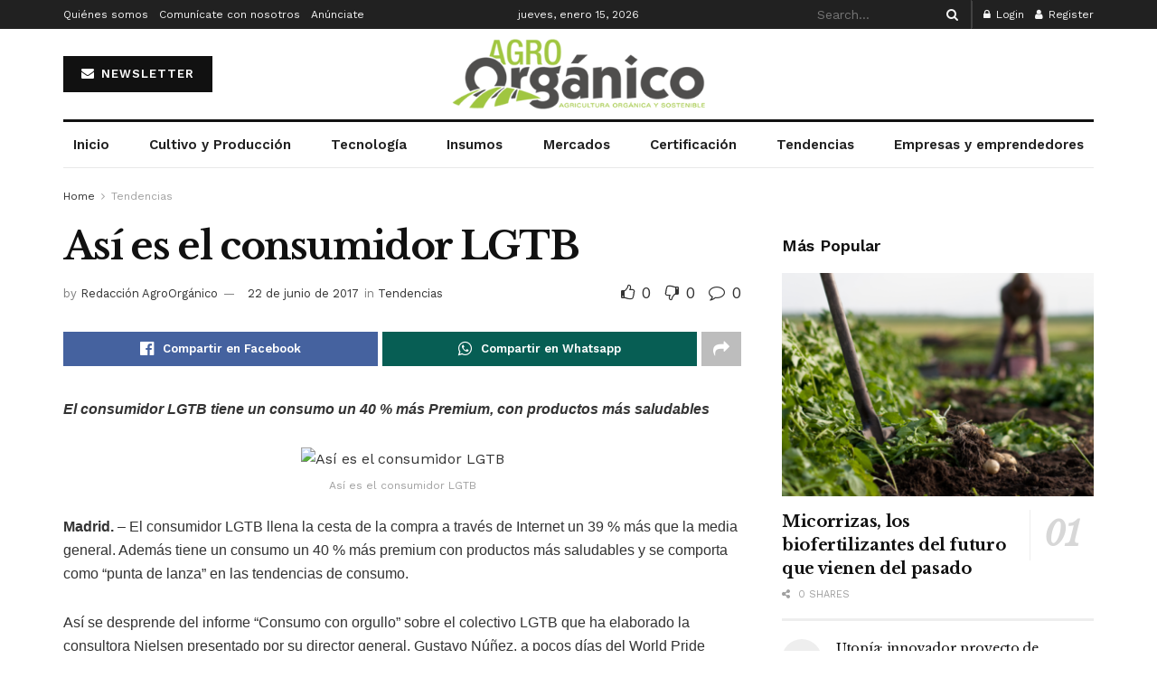

--- FILE ---
content_type: text/html; charset=UTF-8
request_url: https://agroorganico.info/asi-consumidor-lgtb/
body_size: 35091
content:
<!doctype html> <!--[if lt IE 7]><html class="no-js lt-ie9 lt-ie8 lt-ie7" lang="es"> <![endif]--> <!--[if IE 7]><html class="no-js lt-ie9 lt-ie8" lang="es"> <![endif]--> <!--[if IE 8]><html class="no-js lt-ie9" lang="es"> <![endif]--> <!--[if IE 9]><html class="no-js lt-ie10" lang="es"> <![endif]--> <!--[if gt IE 8]><!--><html class="no-js" lang="es"> <!--<![endif]--><head><meta http-equiv="Content-Type" content="text/html; charset=UTF-8" /><meta name='viewport' content='width=device-width, initial-scale=1, user-scalable=yes' /><link rel="profile" href="http://gmpg.org/xfn/11" /><link rel="pingback" href="https://agroorganico.info/xmlrpc.php" /><title>Así es el consumidor LGTB &#8211; Agro Orgánico</title><style>#wpadminbar #wp-admin-bar-wccp_free_top_button .ab-icon:before {
	content: "\f160";
	color: #02CA02;
	top: 3px;
}
#wpadminbar #wp-admin-bar-wccp_free_top_button .ab-icon {
	transform: rotate(45deg);
}</style><meta name='robots' content='max-image-preview:large' /><meta property="og:type" content="article"><meta property="og:title" content="Así es el consumidor LGTB"><meta property="og:site_name" content="Agro Orgánico"><meta property="og:description" content="El consumidor LGTB tiene un consumo un 40 % más Premium, con productos más saludables Así es el consumidor LGTB"><meta property="og:url" content="https://agroorganico.info/asi-consumidor-lgtb/"><meta property="og:locale" content="es_ES"><meta property="article:published_time" content="2017-06-22T00:03:35+00:00"><meta property="article:modified_time" content="2017-06-22T00:03:35+00:00"><meta property="article:section" content="Tendencias"><meta property="article:tag" content="alimentación"><meta property="article:tag" content="bebidas"><meta property="article:tag" content="bio"><meta property="article:tag" content="consumidores"><meta property="article:tag" content="lácteos"><meta property="article:tag" content="LGTB"><meta property="article:tag" content="vegetales"><meta name="twitter:card" content="summary_large_image"><meta name="twitter:title" content="Así es el consumidor LGTB"><meta name="twitter:description" content="El consumidor LGTB tiene un consumo un 40 % más Premium, con productos más saludables Así es el consumidor LGTB"><meta name="twitter:url" content="https://agroorganico.info/asi-consumidor-lgtb/"><meta name="twitter:site" content=""> <script defer src="[data-uri]"></script> <script defer src="[data-uri]"></script><link rel='dns-prefetch' href='//maxcdn.bootstrapcdn.com' /><link rel='dns-prefetch' href='//fonts.googleapis.com' /><link rel='preconnect' href='https://fonts.gstatic.com' /><link rel="alternate" type="application/rss+xml" title="Agro Orgánico &raquo; Feed" href="https://agroorganico.info/feed/" /><link rel="alternate" type="application/rss+xml" title="Agro Orgánico &raquo; Feed de los comentarios" href="https://agroorganico.info/comments/feed/" /><link rel="alternate" type="application/rss+xml" title="Agro Orgánico &raquo; Comentario Así es el consumidor LGTB del feed" href="https://agroorganico.info/asi-consumidor-lgtb/feed/" /><link rel="alternate" title="oEmbed (JSON)" type="application/json+oembed" href="https://agroorganico.info/wp-json/oembed/1.0/embed?url=https%3A%2F%2Fagroorganico.info%2Fasi-consumidor-lgtb%2F" /><link rel="alternate" title="oEmbed (XML)" type="text/xml+oembed" href="https://agroorganico.info/wp-json/oembed/1.0/embed?url=https%3A%2F%2Fagroorganico.info%2Fasi-consumidor-lgtb%2F&#038;format=xml" /><link rel="alternate" type="application/rss+xml" title="Agro Orgánico &raquo; Historias Feed" href="https://agroorganico.info/web-stories/feed/"><style id='wp-img-auto-sizes-contain-inline-css' type='text/css'>img:is([sizes=auto i],[sizes^="auto," i]){contain-intrinsic-size:3000px 1500px}
/*# sourceURL=wp-img-auto-sizes-contain-inline-css */</style><link rel='stylesheet' id='sbr_styles-css' href='https://agroorganico.info/wp-content/plugins/reviews-feed/assets/css/sbr-styles.min.css?ver=2.1.1' type='text/css' media='all' /><link rel='stylesheet' id='sby_styles-css' href='https://agroorganico.info/wp-content/plugins/feeds-for-youtube/css/sb-youtube-free.min.css?ver=2.4.0' type='text/css' media='all' /><style id='wp-emoji-styles-inline-css' type='text/css'>img.wp-smiley, img.emoji {
		display: inline !important;
		border: none !important;
		box-shadow: none !important;
		height: 1em !important;
		width: 1em !important;
		margin: 0 0.07em !important;
		vertical-align: -0.1em !important;
		background: none !important;
		padding: 0 !important;
	}
/*# sourceURL=wp-emoji-styles-inline-css */</style><link rel='stylesheet' id='wp-block-library-css' href='https://agroorganico.info/wp-includes/css/dist/block-library/style.min.css?ver=6.9' type='text/css' media='all' /><style id='global-styles-inline-css' type='text/css'>:root{--wp--preset--aspect-ratio--square: 1;--wp--preset--aspect-ratio--4-3: 4/3;--wp--preset--aspect-ratio--3-4: 3/4;--wp--preset--aspect-ratio--3-2: 3/2;--wp--preset--aspect-ratio--2-3: 2/3;--wp--preset--aspect-ratio--16-9: 16/9;--wp--preset--aspect-ratio--9-16: 9/16;--wp--preset--color--black: #000000;--wp--preset--color--cyan-bluish-gray: #abb8c3;--wp--preset--color--white: #ffffff;--wp--preset--color--pale-pink: #f78da7;--wp--preset--color--vivid-red: #cf2e2e;--wp--preset--color--luminous-vivid-orange: #ff6900;--wp--preset--color--luminous-vivid-amber: #fcb900;--wp--preset--color--light-green-cyan: #7bdcb5;--wp--preset--color--vivid-green-cyan: #00d084;--wp--preset--color--pale-cyan-blue: #8ed1fc;--wp--preset--color--vivid-cyan-blue: #0693e3;--wp--preset--color--vivid-purple: #9b51e0;--wp--preset--gradient--vivid-cyan-blue-to-vivid-purple: linear-gradient(135deg,rgb(6,147,227) 0%,rgb(155,81,224) 100%);--wp--preset--gradient--light-green-cyan-to-vivid-green-cyan: linear-gradient(135deg,rgb(122,220,180) 0%,rgb(0,208,130) 100%);--wp--preset--gradient--luminous-vivid-amber-to-luminous-vivid-orange: linear-gradient(135deg,rgb(252,185,0) 0%,rgb(255,105,0) 100%);--wp--preset--gradient--luminous-vivid-orange-to-vivid-red: linear-gradient(135deg,rgb(255,105,0) 0%,rgb(207,46,46) 100%);--wp--preset--gradient--very-light-gray-to-cyan-bluish-gray: linear-gradient(135deg,rgb(238,238,238) 0%,rgb(169,184,195) 100%);--wp--preset--gradient--cool-to-warm-spectrum: linear-gradient(135deg,rgb(74,234,220) 0%,rgb(151,120,209) 20%,rgb(207,42,186) 40%,rgb(238,44,130) 60%,rgb(251,105,98) 80%,rgb(254,248,76) 100%);--wp--preset--gradient--blush-light-purple: linear-gradient(135deg,rgb(255,206,236) 0%,rgb(152,150,240) 100%);--wp--preset--gradient--blush-bordeaux: linear-gradient(135deg,rgb(254,205,165) 0%,rgb(254,45,45) 50%,rgb(107,0,62) 100%);--wp--preset--gradient--luminous-dusk: linear-gradient(135deg,rgb(255,203,112) 0%,rgb(199,81,192) 50%,rgb(65,88,208) 100%);--wp--preset--gradient--pale-ocean: linear-gradient(135deg,rgb(255,245,203) 0%,rgb(182,227,212) 50%,rgb(51,167,181) 100%);--wp--preset--gradient--electric-grass: linear-gradient(135deg,rgb(202,248,128) 0%,rgb(113,206,126) 100%);--wp--preset--gradient--midnight: linear-gradient(135deg,rgb(2,3,129) 0%,rgb(40,116,252) 100%);--wp--preset--font-size--small: 13px;--wp--preset--font-size--medium: 20px;--wp--preset--font-size--large: 36px;--wp--preset--font-size--x-large: 42px;--wp--preset--spacing--20: 0.44rem;--wp--preset--spacing--30: 0.67rem;--wp--preset--spacing--40: 1rem;--wp--preset--spacing--50: 1.5rem;--wp--preset--spacing--60: 2.25rem;--wp--preset--spacing--70: 3.38rem;--wp--preset--spacing--80: 5.06rem;--wp--preset--shadow--natural: 6px 6px 9px rgba(0, 0, 0, 0.2);--wp--preset--shadow--deep: 12px 12px 50px rgba(0, 0, 0, 0.4);--wp--preset--shadow--sharp: 6px 6px 0px rgba(0, 0, 0, 0.2);--wp--preset--shadow--outlined: 6px 6px 0px -3px rgb(255, 255, 255), 6px 6px rgb(0, 0, 0);--wp--preset--shadow--crisp: 6px 6px 0px rgb(0, 0, 0);}:where(.is-layout-flex){gap: 0.5em;}:where(.is-layout-grid){gap: 0.5em;}body .is-layout-flex{display: flex;}.is-layout-flex{flex-wrap: wrap;align-items: center;}.is-layout-flex > :is(*, div){margin: 0;}body .is-layout-grid{display: grid;}.is-layout-grid > :is(*, div){margin: 0;}:where(.wp-block-columns.is-layout-flex){gap: 2em;}:where(.wp-block-columns.is-layout-grid){gap: 2em;}:where(.wp-block-post-template.is-layout-flex){gap: 1.25em;}:where(.wp-block-post-template.is-layout-grid){gap: 1.25em;}.has-black-color{color: var(--wp--preset--color--black) !important;}.has-cyan-bluish-gray-color{color: var(--wp--preset--color--cyan-bluish-gray) !important;}.has-white-color{color: var(--wp--preset--color--white) !important;}.has-pale-pink-color{color: var(--wp--preset--color--pale-pink) !important;}.has-vivid-red-color{color: var(--wp--preset--color--vivid-red) !important;}.has-luminous-vivid-orange-color{color: var(--wp--preset--color--luminous-vivid-orange) !important;}.has-luminous-vivid-amber-color{color: var(--wp--preset--color--luminous-vivid-amber) !important;}.has-light-green-cyan-color{color: var(--wp--preset--color--light-green-cyan) !important;}.has-vivid-green-cyan-color{color: var(--wp--preset--color--vivid-green-cyan) !important;}.has-pale-cyan-blue-color{color: var(--wp--preset--color--pale-cyan-blue) !important;}.has-vivid-cyan-blue-color{color: var(--wp--preset--color--vivid-cyan-blue) !important;}.has-vivid-purple-color{color: var(--wp--preset--color--vivid-purple) !important;}.has-black-background-color{background-color: var(--wp--preset--color--black) !important;}.has-cyan-bluish-gray-background-color{background-color: var(--wp--preset--color--cyan-bluish-gray) !important;}.has-white-background-color{background-color: var(--wp--preset--color--white) !important;}.has-pale-pink-background-color{background-color: var(--wp--preset--color--pale-pink) !important;}.has-vivid-red-background-color{background-color: var(--wp--preset--color--vivid-red) !important;}.has-luminous-vivid-orange-background-color{background-color: var(--wp--preset--color--luminous-vivid-orange) !important;}.has-luminous-vivid-amber-background-color{background-color: var(--wp--preset--color--luminous-vivid-amber) !important;}.has-light-green-cyan-background-color{background-color: var(--wp--preset--color--light-green-cyan) !important;}.has-vivid-green-cyan-background-color{background-color: var(--wp--preset--color--vivid-green-cyan) !important;}.has-pale-cyan-blue-background-color{background-color: var(--wp--preset--color--pale-cyan-blue) !important;}.has-vivid-cyan-blue-background-color{background-color: var(--wp--preset--color--vivid-cyan-blue) !important;}.has-vivid-purple-background-color{background-color: var(--wp--preset--color--vivid-purple) !important;}.has-black-border-color{border-color: var(--wp--preset--color--black) !important;}.has-cyan-bluish-gray-border-color{border-color: var(--wp--preset--color--cyan-bluish-gray) !important;}.has-white-border-color{border-color: var(--wp--preset--color--white) !important;}.has-pale-pink-border-color{border-color: var(--wp--preset--color--pale-pink) !important;}.has-vivid-red-border-color{border-color: var(--wp--preset--color--vivid-red) !important;}.has-luminous-vivid-orange-border-color{border-color: var(--wp--preset--color--luminous-vivid-orange) !important;}.has-luminous-vivid-amber-border-color{border-color: var(--wp--preset--color--luminous-vivid-amber) !important;}.has-light-green-cyan-border-color{border-color: var(--wp--preset--color--light-green-cyan) !important;}.has-vivid-green-cyan-border-color{border-color: var(--wp--preset--color--vivid-green-cyan) !important;}.has-pale-cyan-blue-border-color{border-color: var(--wp--preset--color--pale-cyan-blue) !important;}.has-vivid-cyan-blue-border-color{border-color: var(--wp--preset--color--vivid-cyan-blue) !important;}.has-vivid-purple-border-color{border-color: var(--wp--preset--color--vivid-purple) !important;}.has-vivid-cyan-blue-to-vivid-purple-gradient-background{background: var(--wp--preset--gradient--vivid-cyan-blue-to-vivid-purple) !important;}.has-light-green-cyan-to-vivid-green-cyan-gradient-background{background: var(--wp--preset--gradient--light-green-cyan-to-vivid-green-cyan) !important;}.has-luminous-vivid-amber-to-luminous-vivid-orange-gradient-background{background: var(--wp--preset--gradient--luminous-vivid-amber-to-luminous-vivid-orange) !important;}.has-luminous-vivid-orange-to-vivid-red-gradient-background{background: var(--wp--preset--gradient--luminous-vivid-orange-to-vivid-red) !important;}.has-very-light-gray-to-cyan-bluish-gray-gradient-background{background: var(--wp--preset--gradient--very-light-gray-to-cyan-bluish-gray) !important;}.has-cool-to-warm-spectrum-gradient-background{background: var(--wp--preset--gradient--cool-to-warm-spectrum) !important;}.has-blush-light-purple-gradient-background{background: var(--wp--preset--gradient--blush-light-purple) !important;}.has-blush-bordeaux-gradient-background{background: var(--wp--preset--gradient--blush-bordeaux) !important;}.has-luminous-dusk-gradient-background{background: var(--wp--preset--gradient--luminous-dusk) !important;}.has-pale-ocean-gradient-background{background: var(--wp--preset--gradient--pale-ocean) !important;}.has-electric-grass-gradient-background{background: var(--wp--preset--gradient--electric-grass) !important;}.has-midnight-gradient-background{background: var(--wp--preset--gradient--midnight) !important;}.has-small-font-size{font-size: var(--wp--preset--font-size--small) !important;}.has-medium-font-size{font-size: var(--wp--preset--font-size--medium) !important;}.has-large-font-size{font-size: var(--wp--preset--font-size--large) !important;}.has-x-large-font-size{font-size: var(--wp--preset--font-size--x-large) !important;}
/*# sourceURL=global-styles-inline-css */</style><style id='classic-theme-styles-inline-css' type='text/css'>/*! This file is auto-generated */
.wp-block-button__link{color:#fff;background-color:#32373c;border-radius:9999px;box-shadow:none;text-decoration:none;padding:calc(.667em + 2px) calc(1.333em + 2px);font-size:1.125em}.wp-block-file__button{background:#32373c;color:#fff;text-decoration:none}
/*# sourceURL=/wp-includes/css/classic-themes.min.css */</style><link rel='stylesheet' id='wp-components-css' href='https://agroorganico.info/wp-includes/css/dist/components/style.min.css?ver=6.9' type='text/css' media='all' /><link rel='stylesheet' id='wp-preferences-css' href='https://agroorganico.info/wp-includes/css/dist/preferences/style.min.css?ver=6.9' type='text/css' media='all' /><link rel='stylesheet' id='wp-block-editor-css' href='https://agroorganico.info/wp-includes/css/dist/block-editor/style.min.css?ver=6.9' type='text/css' media='all' /><link rel='stylesheet' id='popup-maker-block-library-style-css' href='https://agroorganico.info/wp-content/cache/autoptimize/autoptimize_single_9963176ef6137ecf4405a5ccd36aa797.php?ver=dbea705cfafe089d65f1' type='text/css' media='all' /><link rel='stylesheet' id='contact-form-7-css' href='https://agroorganico.info/wp-content/cache/autoptimize/autoptimize_single_64ac31699f5326cb3c76122498b76f66.php?ver=6.1' type='text/css' media='all' /><link rel='stylesheet' id='ctf_styles-css' href='https://agroorganico.info/wp-content/plugins/custom-twitter-feeds/css/ctf-styles.min.css?ver=2.3.1' type='text/css' media='all' /><link rel='stylesheet' id='jnews-video-css' href='https://agroorganico.info/wp-content/cache/autoptimize/autoptimize_single_7f0a55e62c00abd58d15d8be1f67b711.php?ver=11.6.3' type='text/css' media='all' /><link rel='stylesheet' id='cff-css' href='https://agroorganico.info/wp-content/plugins/custom-facebook-feed/assets/css/cff-style.min.css?ver=4.3.2' type='text/css' media='all' /><link rel='stylesheet' id='sb-font-awesome-css' href='https://maxcdn.bootstrapcdn.com/font-awesome/4.7.0/css/font-awesome.min.css?ver=6.9' type='text/css' media='all' /><link rel='stylesheet' id='jnews-split-css' href='https://agroorganico.info/wp-content/cache/autoptimize/autoptimize_single_1bf0ea6b029af1bd2ae57b3e6ceb9d55.php' type='text/css' media='' /><link rel='stylesheet' id='jnews-split-toc-css' href='https://agroorganico.info/wp-content/cache/autoptimize/autoptimize_single_047f18bf9e3a2cc2275610e504d1d651.php' type='text/css' media='' /><link rel='stylesheet' id='elementor-frontend-css' href='https://agroorganico.info/wp-content/plugins/elementor/assets/css/frontend.min.css?ver=3.30.2' type='text/css' media='all' /><link rel='stylesheet' id='dflip-style-css' href='https://agroorganico.info/wp-content/plugins/3d-flipbook-dflip-lite/assets/css/dflip.min.css?ver=2.3.75' type='text/css' media='all' /><link rel='stylesheet' id='jeg_customizer_font-css' href='//fonts.googleapis.com/css?family=Work+Sans%3Aregular%2C600%7CLibre+Baskerville%3Aregular%2Citalic%2C700&#038;display=swap&#038;ver=1.3.0' type='text/css' media='all' /><link rel='stylesheet' id='font-awesome-css' href='https://agroorganico.info/wp-content/plugins/elementor/assets/lib/font-awesome/css/font-awesome.min.css?ver=4.7.0' type='text/css' media='all' /><link rel='stylesheet' id='jnews-frontend-css' href='https://agroorganico.info/wp-content/themes/jnews/assets/dist/frontend.min.css?ver=11.6.13' type='text/css' media='all' /><link rel='stylesheet' id='jnews-elementor-css' href='https://agroorganico.info/wp-content/cache/autoptimize/autoptimize_single_d3f72a23a4659d7c807ef226a63d313a.php?ver=11.6.13' type='text/css' media='all' /><link rel='stylesheet' id='jnews-style-css' href='https://agroorganico.info/wp-content/themes/jnews/style.css?ver=11.6.13' type='text/css' media='all' /><link rel='stylesheet' id='jnews-darkmode-css' href='https://agroorganico.info/wp-content/cache/autoptimize/autoptimize_single_c36fb978334f0d96c7059512418f294c.php?ver=11.6.13' type='text/css' media='all' /><link rel='stylesheet' id='jnews-scheme-css' href='https://agroorganico.info/wp-content/cache/autoptimize/autoptimize_single_0a9d86655eb9d08e5a0a5f7eeaf44844.php?ver=1745525287' type='text/css' media='all' /><link rel='stylesheet' id='jnews-video-darkmode-css' href='https://agroorganico.info/wp-content/cache/autoptimize/autoptimize_single_1d0ce6bf48c0569e060acec3bc59da66.php?ver=11.6.3' type='text/css' media='all' /><link rel='stylesheet' id='jnews-select-share-css' href='https://agroorganico.info/wp-content/cache/autoptimize/autoptimize_single_d8362094b258cbf05eff4954b9e53a06.php' type='text/css' media='all' /><link rel='stylesheet' id='jnews-weather-style-css' href='https://agroorganico.info/wp-content/cache/autoptimize/autoptimize_single_be826c2173cc5f3b16217cf30b85c25e.php?ver=11.0.2' type='text/css' media='all' /> <script type="text/javascript" src="https://agroorganico.info/wp-includes/js/jquery/jquery.min.js?ver=3.7.1" id="jquery-core-js"></script> <script defer type="text/javascript" src="https://agroorganico.info/wp-includes/js/jquery/jquery-migrate.min.js?ver=3.4.1" id="jquery-migrate-js"></script> <script defer id="wp-goal-tracker-ga-js-extra" src="[data-uri]"></script> <script defer type="text/javascript" src="https://agroorganico.info/wp-content/cache/autoptimize/autoptimize_single_77128ef1ceeaca63fa18989b9fdb0b17.php?ver=1.1.6" id="wp-goal-tracker-ga-js"></script> <link rel="https://api.w.org/" href="https://agroorganico.info/wp-json/" /><link rel="alternate" title="JSON" type="application/json" href="https://agroorganico.info/wp-json/wp/v2/posts/1108" /><link rel="EditURI" type="application/rsd+xml" title="RSD" href="https://agroorganico.info/xmlrpc.php?rsd" /><meta name="generator" content="WordPress 6.9" /><link rel="canonical" href="https://agroorganico.info/asi-consumidor-lgtb/" /><link rel='shortlink' href='https://agroorganico.info/?p=1108' />  <script defer src="https://www.googletagmanager.com/gtag/js?id=G-MY31DYXD48"></script> <script defer src="[data-uri]"></script><script defer id="wpcp_disable_selection" src="[data-uri]"></script> <script defer id="wpcp_disable_Right_Click" src="[data-uri]"></script> <style>.unselectable
{
-moz-user-select:none;
-webkit-user-select:none;
cursor: default;
}
html
{
-webkit-touch-callout: none;
-webkit-user-select: none;
-khtml-user-select: none;
-moz-user-select: none;
-ms-user-select: none;
user-select: none;
-webkit-tap-highlight-color: rgba(0,0,0,0);
}</style> <script defer id="wpcp_css_disable_selection" src="[data-uri]"></script> <meta name="generator" content="Elementor 3.30.2; features: e_font_icon_svg, additional_custom_breakpoints; settings: css_print_method-external, google_font-enabled, font_display-swap"><style>.e-con.e-parent:nth-of-type(n+4):not(.e-lazyloaded):not(.e-no-lazyload),
				.e-con.e-parent:nth-of-type(n+4):not(.e-lazyloaded):not(.e-no-lazyload) * {
					background-image: none !important;
				}
				@media screen and (max-height: 1024px) {
					.e-con.e-parent:nth-of-type(n+3):not(.e-lazyloaded):not(.e-no-lazyload),
					.e-con.e-parent:nth-of-type(n+3):not(.e-lazyloaded):not(.e-no-lazyload) * {
						background-image: none !important;
					}
				}
				@media screen and (max-height: 640px) {
					.e-con.e-parent:nth-of-type(n+2):not(.e-lazyloaded):not(.e-no-lazyload),
					.e-con.e-parent:nth-of-type(n+2):not(.e-lazyloaded):not(.e-no-lazyload) * {
						background-image: none !important;
					}
				}</style> <script type='application/ld+json'>{"@context":"http:\/\/schema.org","@type":"Organization","@id":"https:\/\/agroorganico.info\/#organization","url":"https:\/\/agroorganico.info\/","name":"","logo":{"@type":"ImageObject","url":""},"sameAs":["https:\/\/www.facebook.com\/agroorganicomx","https:\/\/www.instagram.com\/agroorganicomx\/"]}</script> <script type='application/ld+json'>{"@context":"http:\/\/schema.org","@type":"WebSite","@id":"https:\/\/agroorganico.info\/#website","url":"https:\/\/agroorganico.info\/","name":"","potentialAction":{"@type":"SearchAction","target":"https:\/\/agroorganico.info\/?s={search_term_string}","query-input":"required name=search_term_string"}}</script> <link rel="icon" href="https://agroorganico.info/wp-content/uploads/2023/11/ms-icon-310x310-1-75x75.png" sizes="32x32" /><link rel="icon" href="https://agroorganico.info/wp-content/uploads/2023/11/ms-icon-310x310-1-300x300.png" sizes="192x192" /><link rel="apple-touch-icon" href="https://agroorganico.info/wp-content/uploads/2023/11/ms-icon-310x310-1-300x300.png" /><meta name="msapplication-TileImage" content="https://agroorganico.info/wp-content/uploads/2023/11/ms-icon-310x310-1-300x300.png" /><style id="jeg_dynamic_css" type="text/css" data-type="jeg_custom-css">body { --j-body-color : #333333; --j-accent-color : #174e96; --j-alt-color : #174259; --j-heading-color : #111111; } body,.jeg_newsfeed_list .tns-outer .tns-controls button,.jeg_filter_button,.owl-carousel .owl-nav div,.jeg_readmore,.jeg_hero_style_7 .jeg_post_meta a,.widget_calendar thead th,.widget_calendar tfoot a,.jeg_socialcounter a,.entry-header .jeg_meta_like a,.entry-header .jeg_meta_comment a,.entry-header .jeg_meta_donation a,.entry-header .jeg_meta_bookmark a,.entry-content tbody tr:hover,.entry-content th,.jeg_splitpost_nav li:hover a,#breadcrumbs a,.jeg_author_socials a:hover,.jeg_footer_content a,.jeg_footer_bottom a,.jeg_cartcontent,.woocommerce .woocommerce-breadcrumb a { color : #333333; } a, .jeg_menu_style_5>li>a:hover, .jeg_menu_style_5>li.sfHover>a, .jeg_menu_style_5>li.current-menu-item>a, .jeg_menu_style_5>li.current-menu-ancestor>a, .jeg_navbar .jeg_menu:not(.jeg_main_menu)>li>a:hover, .jeg_midbar .jeg_menu:not(.jeg_main_menu)>li>a:hover, .jeg_side_tabs li.active, .jeg_block_heading_5 strong, .jeg_block_heading_6 strong, .jeg_block_heading_7 strong, .jeg_block_heading_8 strong, .jeg_subcat_list li a:hover, .jeg_subcat_list li button:hover, .jeg_pl_lg_7 .jeg_thumb .jeg_post_category a, .jeg_pl_xs_2:before, .jeg_pl_xs_4 .jeg_postblock_content:before, .jeg_postblock .jeg_post_title a:hover, .jeg_hero_style_6 .jeg_post_title a:hover, .jeg_sidefeed .jeg_pl_xs_3 .jeg_post_title a:hover, .widget_jnews_popular .jeg_post_title a:hover, .jeg_meta_author a, .widget_archive li a:hover, .widget_pages li a:hover, .widget_meta li a:hover, .widget_recent_entries li a:hover, .widget_rss li a:hover, .widget_rss cite, .widget_categories li a:hover, .widget_categories li.current-cat>a, #breadcrumbs a:hover, .jeg_share_count .counts, .commentlist .bypostauthor>.comment-body>.comment-author>.fn, span.required, .jeg_review_title, .bestprice .price, .authorlink a:hover, .jeg_vertical_playlist .jeg_video_playlist_play_icon, .jeg_vertical_playlist .jeg_video_playlist_item.active .jeg_video_playlist_thumbnail:before, .jeg_horizontal_playlist .jeg_video_playlist_play, .woocommerce li.product .pricegroup .button, .widget_display_forums li a:hover, .widget_display_topics li:before, .widget_display_replies li:before, .widget_display_views li:before, .bbp-breadcrumb a:hover, .jeg_mobile_menu li.sfHover>a, .jeg_mobile_menu li a:hover, .split-template-6 .pagenum, .jeg_mobile_menu_style_5>li>a:hover, .jeg_mobile_menu_style_5>li.sfHover>a, .jeg_mobile_menu_style_5>li.current-menu-item>a, .jeg_mobile_menu_style_5>li.current-menu-ancestor>a, .jeg_mobile_menu.jeg_menu_dropdown li.open > div > a { color : #174e96; } .jeg_menu_style_1>li>a:before, .jeg_menu_style_2>li>a:before, .jeg_menu_style_3>li>a:before, .jeg_side_toggle, .jeg_slide_caption .jeg_post_category a, .jeg_slider_type_1_wrapper .tns-controls button.tns-next, .jeg_block_heading_1 .jeg_block_title span, .jeg_block_heading_2 .jeg_block_title span, .jeg_block_heading_3, .jeg_block_heading_4 .jeg_block_title span, .jeg_block_heading_6:after, .jeg_pl_lg_box .jeg_post_category a, .jeg_pl_md_box .jeg_post_category a, .jeg_readmore:hover, .jeg_thumb .jeg_post_category a, .jeg_block_loadmore a:hover, .jeg_postblock.alt .jeg_block_loadmore a:hover, .jeg_block_loadmore a.active, .jeg_postblock_carousel_2 .jeg_post_category a, .jeg_heroblock .jeg_post_category a, .jeg_pagenav_1 .page_number.active, .jeg_pagenav_1 .page_number.active:hover, input[type="submit"], .btn, .button, .widget_tag_cloud a:hover, .popularpost_item:hover .jeg_post_title a:before, .jeg_splitpost_4 .page_nav, .jeg_splitpost_5 .page_nav, .jeg_post_via a:hover, .jeg_post_source a:hover, .jeg_post_tags a:hover, .comment-reply-title small a:before, .comment-reply-title small a:after, .jeg_storelist .productlink, .authorlink li.active a:before, .jeg_footer.dark .socials_widget:not(.nobg) a:hover .fa,.jeg_footer.dark .socials_widget:not(.nobg) a:hover span.jeg-icon, div.jeg_breakingnews_title, .jeg_overlay_slider_bottom_wrapper .tns-controls button, .jeg_overlay_slider_bottom_wrapper .tns-controls button:hover, .jeg_vertical_playlist .jeg_video_playlist_current, .woocommerce span.onsale, .woocommerce #respond input#submit:hover, .woocommerce a.button:hover, .woocommerce button.button:hover, .woocommerce input.button:hover, .woocommerce #respond input#submit.alt, .woocommerce a.button.alt, .woocommerce button.button.alt, .woocommerce input.button.alt, .jeg_popup_post .caption, .jeg_footer.dark input[type="submit"], .jeg_footer.dark .btn, .jeg_footer.dark .button, .footer_widget.widget_tag_cloud a:hover, .jeg_inner_content .content-inner .jeg_post_category a:hover, #buddypress .standard-form button, #buddypress a.button, #buddypress input[type="submit"], #buddypress input[type="button"], #buddypress input[type="reset"], #buddypress ul.button-nav li a, #buddypress .generic-button a, #buddypress .generic-button button, #buddypress .comment-reply-link, #buddypress a.bp-title-button, #buddypress.buddypress-wrap .members-list li .user-update .activity-read-more a, div#buddypress .standard-form button:hover, div#buddypress a.button:hover, div#buddypress input[type="submit"]:hover, div#buddypress input[type="button"]:hover, div#buddypress input[type="reset"]:hover, div#buddypress ul.button-nav li a:hover, div#buddypress .generic-button a:hover, div#buddypress .generic-button button:hover, div#buddypress .comment-reply-link:hover, div#buddypress a.bp-title-button:hover, div#buddypress.buddypress-wrap .members-list li .user-update .activity-read-more a:hover, #buddypress #item-nav .item-list-tabs ul li a:before, .jeg_inner_content .jeg_meta_container .follow-wrapper a { background-color : #174e96; } .jeg_block_heading_7 .jeg_block_title span, .jeg_readmore:hover, .jeg_block_loadmore a:hover, .jeg_block_loadmore a.active, .jeg_pagenav_1 .page_number.active, .jeg_pagenav_1 .page_number.active:hover, .jeg_pagenav_3 .page_number:hover, .jeg_prevnext_post a:hover h3, .jeg_overlay_slider .jeg_post_category, .jeg_sidefeed .jeg_post.active, .jeg_vertical_playlist.jeg_vertical_playlist .jeg_video_playlist_item.active .jeg_video_playlist_thumbnail img, .jeg_horizontal_playlist .jeg_video_playlist_item.active { border-color : #174e96; } .jeg_tabpost_nav li.active, .woocommerce div.product .woocommerce-tabs ul.tabs li.active, .jeg_mobile_menu_style_1>li.current-menu-item a, .jeg_mobile_menu_style_1>li.current-menu-ancestor a, .jeg_mobile_menu_style_2>li.current-menu-item::after, .jeg_mobile_menu_style_2>li.current-menu-ancestor::after, .jeg_mobile_menu_style_3>li.current-menu-item::before, .jeg_mobile_menu_style_3>li.current-menu-ancestor::before { border-bottom-color : #174e96; } .jeg_post_share .jeg-icon svg { fill : #174e96; } .jeg_post_meta .fa, .jeg_post_meta .jpwt-icon, .entry-header .jeg_post_meta .fa, .jeg_review_stars, .jeg_price_review_list { color : #174259; } .jeg_share_button.share-float.share-monocrhome a { background-color : #174259; } h1,h2,h3,h4,h5,h6,.jeg_post_title a,.entry-header .jeg_post_title,.jeg_hero_style_7 .jeg_post_title a,.jeg_block_title,.jeg_splitpost_bar .current_title,.jeg_video_playlist_title,.gallery-caption,.jeg_push_notification_button>a.button { color : #111111; } .split-template-9 .pagenum, .split-template-10 .pagenum, .split-template-11 .pagenum, .split-template-12 .pagenum, .split-template-13 .pagenum, .split-template-15 .pagenum, .split-template-18 .pagenum, .split-template-20 .pagenum, .split-template-19 .current_title span, .split-template-20 .current_title span { background-color : #111111; } .jeg_topbar .jeg_nav_row, .jeg_topbar .jeg_search_no_expand .jeg_search_input { line-height : 32px; } .jeg_topbar .jeg_nav_row, .jeg_topbar .jeg_nav_icon { height : 32px; } .jeg_midbar { height : 100px; } .jeg_header .jeg_bottombar, .jeg_header .jeg_bottombar.jeg_navbar_dark, .jeg_bottombar.jeg_navbar_boxed .jeg_nav_row, .jeg_bottombar.jeg_navbar_dark.jeg_navbar_boxed .jeg_nav_row { border-top-width : 3px; } .jeg_header_wrapper .jeg_bottombar, .jeg_header_wrapper .jeg_bottombar.jeg_navbar_dark, .jeg_bottombar.jeg_navbar_boxed .jeg_nav_row, .jeg_bottombar.jeg_navbar_dark.jeg_navbar_boxed .jeg_nav_row { border-top-color : #111111; } .jeg_stickybar, .jeg_stickybar.dark { border-bottom-width : 3px; } .jeg_stickybar, .jeg_stickybar.dark, .jeg_stickybar.jeg_navbar_boxed .jeg_nav_row { border-bottom-color : #111111; } .jeg_header .socials_widget > a > i.fa:before { color : #aaaaaa; } .jeg_header .socials_widget.nobg > a > i > span.jeg-icon svg { fill : #aaaaaa; } .jeg_header .socials_widget.nobg > a > span.jeg-icon svg { fill : #aaaaaa; } .jeg_header .socials_widget > a > span.jeg-icon svg { fill : #aaaaaa; } .jeg_header .socials_widget > a > i > span.jeg-icon svg { fill : #aaaaaa; } .jeg_aside_item.socials_widget > a > i.fa:before { color : #777777; } .jeg_aside_item.socials_widget.nobg a span.jeg-icon svg { fill : #777777; } .jeg_aside_item.socials_widget a span.jeg-icon svg { fill : #777777; } .jeg_button_1 .btn { background : #111111; } .jeg_nav_search { width : 34%; } .jeg_footer_content,.jeg_footer.dark .jeg_footer_content { background-color : #504e4d; color : #ffffff; } .jeg_footer .jeg_footer_heading h3,.jeg_footer.dark .jeg_footer_heading h3,.jeg_footer .widget h2,.jeg_footer .footer_dark .widget h2 { color : #174e96; } .jeg_footer_bottom,.jeg_footer.dark .jeg_footer_bottom,.jeg_footer_secondary,.jeg_footer.dark .jeg_footer_secondary { background-color : #000000; } .jeg_footer_secondary,.jeg_footer.dark .jeg_footer_secondary,.jeg_footer_bottom,.jeg_footer.dark .jeg_footer_bottom,.jeg_footer_sidecontent .jeg_footer_primary { color : #ffffff; } .jeg_footer_bottom a,.jeg_footer.dark .jeg_footer_bottom a,.jeg_footer_secondary a,.jeg_footer.dark .jeg_footer_secondary a,.jeg_footer_sidecontent .jeg_footer_primary a,.jeg_footer_sidecontent.dark .jeg_footer_primary a { color : #a0c63f; } body,input,textarea,select,.chosen-container-single .chosen-single,.btn,.button { font-family: "Work Sans",Helvetica,Arial,sans-serif; } .jeg_post_title, .entry-header .jeg_post_title, .jeg_single_tpl_2 .entry-header .jeg_post_title, .jeg_single_tpl_3 .entry-header .jeg_post_title, .jeg_single_tpl_6 .entry-header .jeg_post_title, .jeg_content .jeg_custom_title_wrapper .jeg_post_title { font-family: "Libre Baskerville",Helvetica,Arial,sans-serif; } .jeg_post_excerpt p, .content-inner p { font-family: "Droid Serif",Helvetica,Arial,sans-serif; } .jeg_thumb .jeg_post_category a,.jeg_pl_lg_box .jeg_post_category a,.jeg_pl_md_box .jeg_post_category a,.jeg_postblock_carousel_2 .jeg_post_category a,.jeg_heroblock .jeg_post_category a,.jeg_slide_caption .jeg_post_category a { background-color : #111111; } .jeg_overlay_slider .jeg_post_category,.jeg_thumb .jeg_post_category a,.jeg_pl_lg_box .jeg_post_category a,.jeg_pl_md_box .jeg_post_category a,.jeg_postblock_carousel_2 .jeg_post_category a,.jeg_heroblock .jeg_post_category a,.jeg_slide_caption .jeg_post_category a { border-color : #111111; }</style><style type="text/css">.no_thumbnail .jeg_thumb,
					.thumbnail-container.no_thumbnail {
					    display: none !important;
					}
					.jeg_search_result .jeg_pl_xs_3.no_thumbnail .jeg_postblock_content,
					.jeg_sidefeed .jeg_pl_xs_3.no_thumbnail .jeg_postblock_content,
					.jeg_pl_sm.no_thumbnail .jeg_postblock_content {
					    margin-left: 0;
					}
					.jeg_postblock_11 .no_thumbnail .jeg_postblock_content,
					.jeg_postblock_12 .no_thumbnail .jeg_postblock_content,
					.jeg_postblock_12.jeg_col_3o3 .no_thumbnail .jeg_postblock_content  {
					    margin-top: 0;
					}
					.jeg_postblock_15 .jeg_pl_md_box.no_thumbnail .jeg_postblock_content,
					.jeg_postblock_19 .jeg_pl_md_box.no_thumbnail .jeg_postblock_content,
					.jeg_postblock_24 .jeg_pl_md_box.no_thumbnail .jeg_postblock_content,
					.jeg_sidefeed .jeg_pl_md_box .jeg_postblock_content {
					    position: relative;
					}
					.jeg_postblock_carousel_2 .no_thumbnail .jeg_post_title a,
					.jeg_postblock_carousel_2 .no_thumbnail .jeg_post_title a:hover,
					.jeg_postblock_carousel_2 .no_thumbnail .jeg_post_meta .fa {
					    color: #212121 !important;
					} 
					.jnews-dark-mode .jeg_postblock_carousel_2 .no_thumbnail .jeg_post_title a,
					.jnews-dark-mode .jeg_postblock_carousel_2 .no_thumbnail .jeg_post_title a:hover,
					.jnews-dark-mode .jeg_postblock_carousel_2 .no_thumbnail .jeg_post_meta .fa {
					    color: #fff !important;
					}</style><style type="text/css" id="wp-custom-css">/*
Formulario CF7 a 2 columnas responsive
*/
#responsive-form{
	max-width:600px /*-- change this to get your desired form width --*/;
	margin:0 auto;
        width:100%;
}
.form-row{
	width: 100%;
}
.column-half, .column-full{
	float: left;
	position: relative;
	padding: 0.65rem;
	width:100%;
	-webkit-box-sizing: border-box;
        -moz-box-sizing: border-box;
        box-sizing: border-box
}
.clearfix:after {
	content: "";
	display: table;
	clear: both;
}
/**---------------- Media query ----------------**/
@media only screen and (min-width: 48em) { 
	.column-half{
		width: 50%;
	}
}
@media only screen and (min-width: 992px) {.jeg_logo_img{
	width: 280px !important;
	height: auto !important;
}
}

.page-id-66 .jeg_content{
	padding: 0px !important;
}

.mc4wp-form-fields-33{
	width: 30% !important;
	position: inline;
	float: left;
}

.mc4wp-form-fields-33 input[type=submit]{
	background-color: #000000;
}</style></head><body class="wp-singular post-template-default single single-post postid-1108 single-format-standard wp-embed-responsive wp-theme-jnews unselectable metaslider-plugin jeg_toggle_light jeg_single_tpl_1 jnews jsc_normal elementor-default elementor-kit-7"><div class="jeg_ad jeg_ad_top jnews_header_top_ads"><div class='ads-wrapper  '></div></div><div class="jeg_viewport"><div class="jeg_header_wrapper"><div class="jeg_header_instagram_wrapper"></div><div class="jeg_header normal"><div class="jeg_topbar jeg_container jeg_navbar_wrapper dark"><div class="container"><div class="jeg_nav_row"><div class="jeg_nav_col jeg_nav_left  jeg_nav_grow"><div class="item_wrap jeg_nav_alignleft"><div class="jeg_nav_item"><ul class="jeg_menu jeg_top_menu"><li id="menu-item-190" class="menu-item menu-item-type-post_type menu-item-object-page menu-item-190"><a href="https://agroorganico.info/quienes-somos/">Quiénes somos</a></li><li id="menu-item-84" class="menu-item menu-item-type-post_type menu-item-object-page menu-item-84"><a href="https://agroorganico.info/contacto/">Comunícate con nosotros</a></li><li id="menu-item-191" class="menu-item menu-item-type-post_type menu-item-object-page menu-item-191"><a href="https://agroorganico.info/anunciate/">Anúnciate</a></li></ul></div></div></div><div class="jeg_nav_col jeg_nav_center  jeg_nav_normal"><div class="item_wrap jeg_nav_aligncenter"><div class="jeg_nav_item jeg_top_date"> jueves, enero 15, 2026</div></div></div><div class="jeg_nav_col jeg_nav_right  jeg_nav_grow"><div class="item_wrap jeg_nav_alignright"><div class="jeg_nav_item jeg_nav_search"><div class="jeg_search_wrapper jeg_search_no_expand square"> <a href="#" class="jeg_search_toggle"><i class="fa fa-search"></i></a><form action="https://agroorganico.info/" method="get" class="jeg_search_form" target="_top"> <input name="s" class="jeg_search_input" placeholder="Search..." type="text" value="" autocomplete="off"> <button aria-label="Search Button" type="submit" class="jeg_search_button btn"><i class="fa fa-search"></i></button></form><div class="jeg_search_result jeg_search_hide with_result"><div class="search-result-wrapper"></div><div class="search-link search-noresult"> No Result</div><div class="search-link search-all-button"> <i class="fa fa-search"></i> View All Result</div></div></div></div><div class="jeg_separator separator1"></div><div class="jeg_nav_item jeg_nav_account"><ul class="jeg_accountlink jeg_menu"><li><a href="#jeg_loginform" aria-label="Login popup button" class="jeg_popuplink"><i class="fa fa-lock"></i> Login</a></li><li><a href="#jeg_registerform" aria-label="Register popup button" class="jeg_popuplink"><i class="fa fa-user"></i> Register</a></li></ul></div></div></div></div></div></div><div class="jeg_midbar jeg_container jeg_navbar_wrapper normal"><div class="container"><div class="jeg_nav_row"><div class="jeg_nav_col jeg_nav_left jeg_nav_grow"><div class="item_wrap jeg_nav_alignleft"><div class="jeg_nav_item jeg_button_1"> <a href="#newsletter"
 class="btn default "
 target="_blank"
 > <i class="fa fa-envelope"></i> NEWSLETTER </a></div></div></div><div class="jeg_nav_col jeg_nav_center jeg_nav_grow"><div class="item_wrap jeg_nav_aligncenter"><div class="jeg_nav_item jeg_logo jeg_desktop_logo"><div class="site-title"> <a href="https://agroorganico.info/" aria-label="Visit Homepage" style="padding: 0 0 0 0;"> <img class='jeg_logo_img' src="https://agroorganico.info/wp-content/uploads/2023/11/Logo_Agro_Organico-2023.png" srcset="https://agroorganico.info/wp-content/uploads/2023/11/Logo_Agro_Organico-2023.png 1x, https://agroorganico.info/wp-content/uploads/2023/11/Logo_Agro_Organico-2023.png 2x" alt="Agro Orgánico"data-light-src="https://agroorganico.info/wp-content/uploads/2023/11/Logo_Agro_Organico-2023.png" data-light-srcset="https://agroorganico.info/wp-content/uploads/2023/11/Logo_Agro_Organico-2023.png 1x, https://agroorganico.info/wp-content/uploads/2023/11/Logo_Agro_Organico-2023.png 2x" data-dark-src="https://agroorganico.info/wp-content/uploads/2023/11/Logo_Agro_Organico-2023.png" data-dark-srcset="https://agroorganico.info/wp-content/uploads/2023/11/Logo_Agro_Organico-2023.png 1x, https://agroorganico.info/wp-content/uploads/2023/11/Logo_Agro_Organico-2023.png 2x"width="360" height="101"> </a></div></div></div></div><div class="jeg_nav_col jeg_nav_right jeg_nav_grow"><div class="item_wrap jeg_nav_alignright"><div class="jeg_nav_item jnews_header_topbar_weather"></div></div></div></div></div></div><div class="jeg_bottombar jeg_navbar jeg_container jeg_navbar_wrapper 1 jeg_navbar_boxed jeg_navbar_fitwidth jeg_navbar_normal"><div class="container"><div class="jeg_nav_row"><div class="jeg_nav_col jeg_nav_left jeg_nav_normal"><div class="item_wrap jeg_nav_alignleft"></div></div><div class="jeg_nav_col jeg_nav_center jeg_nav_grow"><div class="item_wrap jeg_nav_aligncenter"><div class="jeg_nav_item jeg_main_menu_wrapper"><div class="jeg_mainmenu_wrap"><ul class="jeg_menu jeg_main_menu jeg_menu_style_5" data-animation="animate"><li id="menu-item-5935" class="menu-item menu-item-type-post_type menu-item-object-page menu-item-home menu-item-5935 bgnav" data-item-row="default" ><a href="https://agroorganico.info/">Inicio</a></li><li id="menu-item-337" class="menu-item menu-item-type-taxonomy menu-item-object-category menu-item-337 bgnav" data-item-row="default" ><a href="https://agroorganico.info/category/cultivo-y-produccion/">Cultivo y Producción</a></li><li id="menu-item-340" class="menu-item menu-item-type-taxonomy menu-item-object-category menu-item-340 bgnav" data-item-row="default" ><a href="https://agroorganico.info/category/tecnologia/">Tecnología</a></li><li id="menu-item-342" class="menu-item menu-item-type-taxonomy menu-item-object-category menu-item-342 bgnav" data-item-row="default" ><a href="https://agroorganico.info/category/insumos/">Insumos</a></li><li id="menu-item-339" class="menu-item menu-item-type-taxonomy menu-item-object-category menu-item-339 bgnav" data-item-row="default" ><a href="https://agroorganico.info/category/mercados/">Mercados</a></li><li id="menu-item-336" class="menu-item menu-item-type-taxonomy menu-item-object-category menu-item-336 bgnav" data-item-row="default" ><a href="https://agroorganico.info/category/certificacion/">Certificación</a></li><li id="menu-item-341" class="menu-item menu-item-type-taxonomy menu-item-object-category current-post-ancestor current-menu-parent current-post-parent menu-item-341 bgnav" data-item-row="default" ><a href="https://agroorganico.info/category/tendencias/">Tendencias</a></li><li id="menu-item-338" class="menu-item menu-item-type-taxonomy menu-item-object-category menu-item-338 bgnav" data-item-row="default" ><a href="https://agroorganico.info/category/empresas-y-emprendedores/">Empresas y emprendedores</a></li></ul></div></div></div></div><div class="jeg_nav_col jeg_nav_right jeg_nav_normal"><div class="item_wrap jeg_nav_alignright"></div></div></div></div></div></div></div><div class="jeg_header_sticky"><div class="sticky_blankspace"></div><div class="jeg_header normal"><div class="jeg_container"><div data-mode="scroll" class="jeg_stickybar jeg_navbar jeg_navbar_wrapper  jeg_navbar_fitwidth jeg_navbar_normal"><div class="container"><div class="jeg_nav_row"><div class="jeg_nav_col jeg_nav_left jeg_nav_normal"><div class="item_wrap jeg_nav_alignleft"></div></div><div class="jeg_nav_col jeg_nav_center jeg_nav_grow"><div class="item_wrap jeg_nav_aligncenter"><div class="jeg_nav_item jeg_main_menu_wrapper"><div class="jeg_mainmenu_wrap"><ul class="jeg_menu jeg_main_menu jeg_menu_style_5" data-animation="animate"><li id="menu-item-5935" class="menu-item menu-item-type-post_type menu-item-object-page menu-item-home menu-item-5935 bgnav" data-item-row="default" ><a href="https://agroorganico.info/">Inicio</a></li><li id="menu-item-337" class="menu-item menu-item-type-taxonomy menu-item-object-category menu-item-337 bgnav" data-item-row="default" ><a href="https://agroorganico.info/category/cultivo-y-produccion/">Cultivo y Producción</a></li><li id="menu-item-340" class="menu-item menu-item-type-taxonomy menu-item-object-category menu-item-340 bgnav" data-item-row="default" ><a href="https://agroorganico.info/category/tecnologia/">Tecnología</a></li><li id="menu-item-342" class="menu-item menu-item-type-taxonomy menu-item-object-category menu-item-342 bgnav" data-item-row="default" ><a href="https://agroorganico.info/category/insumos/">Insumos</a></li><li id="menu-item-339" class="menu-item menu-item-type-taxonomy menu-item-object-category menu-item-339 bgnav" data-item-row="default" ><a href="https://agroorganico.info/category/mercados/">Mercados</a></li><li id="menu-item-336" class="menu-item menu-item-type-taxonomy menu-item-object-category menu-item-336 bgnav" data-item-row="default" ><a href="https://agroorganico.info/category/certificacion/">Certificación</a></li><li id="menu-item-341" class="menu-item menu-item-type-taxonomy menu-item-object-category current-post-ancestor current-menu-parent current-post-parent menu-item-341 bgnav" data-item-row="default" ><a href="https://agroorganico.info/category/tendencias/">Tendencias</a></li><li id="menu-item-338" class="menu-item menu-item-type-taxonomy menu-item-object-category menu-item-338 bgnav" data-item-row="default" ><a href="https://agroorganico.info/category/empresas-y-emprendedores/">Empresas y emprendedores</a></li></ul></div></div></div></div><div class="jeg_nav_col jeg_nav_right jeg_nav_normal"><div class="item_wrap jeg_nav_alignright"><div class="jeg_nav_item jeg_search_wrapper search_icon jeg_search_popup_expand"> <a href="#" class="jeg_search_toggle" aria-label="Search Button"><i class="fa fa-search"></i></a><form action="https://agroorganico.info/" method="get" class="jeg_search_form" target="_top"> <input name="s" class="jeg_search_input" placeholder="Search..." type="text" value="" autocomplete="off"> <button aria-label="Search Button" type="submit" class="jeg_search_button btn"><i class="fa fa-search"></i></button></form><div class="jeg_search_result jeg_search_hide with_result"><div class="search-result-wrapper"></div><div class="search-link search-noresult"> No Result</div><div class="search-link search-all-button"> <i class="fa fa-search"></i> View All Result</div></div></div></div></div></div></div></div></div></div></div><div class="jeg_navbar_mobile_wrapper"><div class="jeg_navbar_mobile" data-mode="scroll"><div class="jeg_mobile_bottombar jeg_mobile_midbar jeg_container normal"><div class="container"><div class="jeg_nav_row"><div class="jeg_nav_col jeg_nav_left jeg_nav_normal"><div class="item_wrap jeg_nav_alignleft"><div class="jeg_nav_item"> <a href="#" aria-label="Show Menu" class="toggle_btn jeg_mobile_toggle"><i class="fa fa-bars"></i></a></div></div></div><div class="jeg_nav_col jeg_nav_center jeg_nav_grow"><div class="item_wrap jeg_nav_aligncenter"><div class="jeg_nav_item jeg_mobile_logo"><div class="site-title"> <a href="https://agroorganico.info/" aria-label="Visit Homepage"> <img class='jeg_logo_img' src="https://agroorganico.info/wp-content/uploads/2023/11/Logo_Agro_Organico-2023.png" srcset="https://agroorganico.info/wp-content/uploads/2023/11/Logo_Agro_Organico-2023.png 1x, https://agroorganico.info/wp-content/uploads/2023/11/Logo_Agro_Organico-2023.png 2x" alt="Agro Orgánico"data-light-src="https://agroorganico.info/wp-content/uploads/2023/11/Logo_Agro_Organico-2023.png" data-light-srcset="https://agroorganico.info/wp-content/uploads/2023/11/Logo_Agro_Organico-2023.png 1x, https://agroorganico.info/wp-content/uploads/2023/11/Logo_Agro_Organico-2023.png 2x" data-dark-src="https://agroorganico.info/wp-content/uploads/2023/11/Logo_Agro_Organico-2023.png" data-dark-srcset="https://agroorganico.info/wp-content/uploads/2023/11/Logo_Agro_Organico-2023.png 1x, https://agroorganico.info/wp-content/uploads/2023/11/Logo_Agro_Organico-2023.png 2x"width="360" height="101"> </a></div></div></div></div><div class="jeg_nav_col jeg_nav_right jeg_nav_normal"><div class="item_wrap jeg_nav_alignright"><div class="jeg_nav_item jeg_search_wrapper jeg_search_popup_expand"> <a href="#" aria-label="Search Button" class="jeg_search_toggle"><i class="fa fa-search"></i></a><form action="https://agroorganico.info/" method="get" class="jeg_search_form" target="_top"> <input name="s" class="jeg_search_input" placeholder="Search..." type="text" value="" autocomplete="off"> <button aria-label="Search Button" type="submit" class="jeg_search_button btn"><i class="fa fa-search"></i></button></form><div class="jeg_search_result jeg_search_hide with_result"><div class="search-result-wrapper"></div><div class="search-link search-noresult"> No Result</div><div class="search-link search-all-button"> <i class="fa fa-search"></i> View All Result</div></div></div></div></div></div></div></div></div><div class="sticky_blankspace" style="height: 60px;"></div></div><div class="jeg_ad jeg_ad_top jnews_header_bottom_ads"><div class='ads-wrapper  '></div></div><div class="post-wrapper"><div class="post-wrap post-autoload "  data-url="https://agroorganico.info/asi-consumidor-lgtb/" data-title="Así es el consumidor LGTB" data-id="1108"  data-prev="https://agroorganico.info/conaza-presenta-propuesta-desertificacion/" ><div class="jeg_main "><div class="jeg_container"><div class="jeg_content jeg_singlepage"><div class="container"><div class="jeg_ad jeg_article jnews_article_top_ads"><div class='ads-wrapper  '></div></div><div class="row"><div class="jeg_main_content col-md-8"><div class="jeg_inner_content"><div class="jeg_breadcrumbs jeg_breadcrumb_container"><div id="breadcrumbs"><span class=""> <a href="https://agroorganico.info">Home</a> </span><i class="fa fa-angle-right"></i><span class="breadcrumb_last_link"> <a href="https://agroorganico.info/category/tendencias/">Tendencias</a> </span></div></div><div class="entry-header"><h1 class="jeg_post_title">Así es el consumidor LGTB</h1><div class="jeg_meta_container"><div class="jeg_post_meta jeg_post_meta_1"><div class="meta_left"><div class="jeg_meta_author"> <span class="meta_text">by</span> <a href="https://agroorganico.info/author/redaccion/">Redacción AgroOrgánico</a></div><div class="jeg_meta_date"> <a href="https://agroorganico.info/asi-consumidor-lgtb/">22 de junio de 2017</a></div><div class="jeg_meta_category"> <span><span class="meta_text">in</span> <a href="https://agroorganico.info/category/tendencias/" rel="category tag">Tendencias</a> </span></div></div><div class="meta_right"><div class='jeg_meta_like_container jeg_meta_like'> <a class='like' href='#' data-id='1108' data-type='like' data-message=''> <i class='fa fa-thumbs-o-up'></i> <span>0</span> </a><a class='dislike' href='#' data-id='1108' data-type='dislike' data-message=''> <i class='fa fa-thumbs-o-down fa-flip-horizontal'></i> <span>0</span> </a></div><div class="jeg_meta_comment"><a href="https://agroorganico.info/asi-consumidor-lgtb/"><i
 class="fa fa-comment-o"></i> 0</a></div></div></div></div></div><div  class="jeg_featured featured_image "></div><div class="jeg_share_top_container"><div class="jeg_share_button clearfix"><div class="jeg_share_stats"></div><div class="jeg_sharelist"> <a href="http://www.facebook.com/sharer.php?u=https%3A%2F%2Fagroorganico.info%2Fasi-consumidor-lgtb%2F" rel='nofollow' aria-label='Share on Facebook' class="jeg_btn-facebook expanded"><i class="fa fa-facebook-official"></i><span>Compartir en Facebook</span></a><a href="//api.whatsapp.com/send?text=As%C3%AD%20es%20el%20consumidor%20LGTB%0Ahttps%3A%2F%2Fagroorganico.info%2Fasi-consumidor-lgtb%2F" rel='nofollow' aria-label='Share on Whatsapp' data-action="share/whatsapp/share"  class="jeg_btn-whatsapp expanded"><i class="fa fa-whatsapp"></i><span>Compartir en Whatsapp</span></a><div class="share-secondary"> <a href="https://www.linkedin.com/shareArticle?url=https%3A%2F%2Fagroorganico.info%2Fasi-consumidor-lgtb%2F&title=As%C3%AD%20es%20el%20consumidor%20LGTB" rel='nofollow' aria-label='Share on Linkedin' class="jeg_btn-linkedin "><i class="fa fa-linkedin"></i></a><a href="https://www.pinterest.com/pin/create/bookmarklet/?pinFave=1&url=https%3A%2F%2Fagroorganico.info%2Fasi-consumidor-lgtb%2F&media=&description=As%C3%AD%20es%20el%20consumidor%20LGTB" rel='nofollow' aria-label='Share on Pinterest' class="jeg_btn-pinterest "><i class="fa fa-pinterest"></i></a></div> <a href="#" class="jeg_btn-toggle" aria-label="Share on another social media platform"><i class="fa fa-share"></i></a></div></div></div><div class="jeg_ad jeg_article jnews_content_top_ads "><div class='ads-wrapper  '></div></div><div class="entry-content no-share"><div class="jeg_share_button share-float jeg_sticky_share clearfix share-monocrhome"><div class="jeg_share_float_container"></div></div><div class="content-inner "><p><em><strong>El consumidor LGTB tiene un consumo un 40 % más Premium, con productos más saludables</strong></em></p><figure id="attachment_4095" aria-describedby="caption-attachment-4095" style="width: 607px" class="wp-caption aligncenter"><img fetchpriority="high" decoding="async" class="size-full wp-image-4095" src="http://agroorganico.com.mx/wp-content/uploads/2017/06/asi-es-el.jpg" alt="Así es el consumidor LGTB" width="607" height="342" /><figcaption id="caption-attachment-4095" class="wp-caption-text">Así es el consumidor LGTB</figcaption></figure><p><strong>Madrid.</strong> – El consumidor LGTB llena la cesta de la compra a través de Internet un 39 % más que la media general. Además tiene un consumo un 40 % más premium con productos más saludables y se comporta como “punta de lanza” en las tendencias de consumo.</p><p>Así se desprende del informe “Consumo con orgullo” sobre el colectivo LGTB que ha elaborado la consultora Nielsen presentado por su director general, Gustavo Núñez, a pocos días del World Pride Madrid, la fiesta del Orgullo Gay a nivel mundial que se celebrará en la capital desde este fin de semana. Entre las conclusiones en materia de alimentación, el colectivo se identifica como “consumidor bipolar“, ha definido Núñez, ya que compra un 33 % más de bebidas isotónicas y 20 % más de energéticas, pero también un 24 % más de bebidas alcohólicas.</p><p>En términos generales, este estudio que, según la consultora, es pionero para este segmento de consumidores LGTB, los define como “sibarita, marquista y early adopter” con una mezcla de características interesantes como “indulgencia, carácter deportista y estilo de vida activo”.</p><blockquote><p><strong>El consumidor LGTB, un consumidor muy conectado</strong></p></blockquote><p>Este colectivo hace un 11 % más de compras en Internet, un 39 % más cuando se trata de productos de alimentación, una tendencia lógica pues su tiempo de conexión diario a Internet es de cinco horas, frente a las cuatro de la población general.</p><p>La directora del área de Innovación de Nielsen para Europa, Patricia Daimiel, ha explicado que es un segmento “muy innovador, que compra más la marca de fabricantes, que se informa bien, lee las etiquetas antes de comprar y se fija en los detalles”.</p><p>Factores importantes para este perfil de consumidor son la “conveniencia”, pues el número de consumidores que compra todo en el mismo sitio para ganar tiempo es un 24 % superior que en la población general, y la innovación, pues hay un 16 % más de consumidores LGTB que asegura estar al día de las novedades y prueba cosas nuevas.</p><p>Desde Nielsen también han detectado que los consumidores LGTB son “cocinillas saludables” pues, por ejemplo, adquieren productos bio una media de cuatro veces a la semana, frente a las dos veces y media de la población heterosexual. Esta misma tendencia se repite en el caso de productos sin lactosa -tres veces a la semana frente a dos- sin gluten -2,5 frente a 1,6- lácteos vegetales -3,2 frente a 2- y suplementos nutricionales y protéicos (2,9 frente y 1,5).</p><blockquote><p><strong>Un informe pionero</strong></p></blockquote><p>El informe “Consumo con Orgullo” se ha elaborado a partir de una encuesta a 600 personas LGTB y heterosexuales realizada entre el 24 y 31 de mayo, a residentes en España de entre 18 y 75 años. Núñez ha insistido en que se trata de un informe pionero para un “target maduro” que “responde y se identifica” sin problemas y cuyo conocimiento puede ser “muy importante” para las marcas de gran consumo, pues representan el 10 % de los consumidores pero su “influencia excede su capacidad de compra” y “van un año o dos por delante del resto de los consumidores”.</p><p>En cuanto al consumo previsto para el Madrid World Pride, Núñez ha precisado que se va a notar especialmente fuera del hogar, en la hostelería, y que hay unas expectativas “tremendas”, si bien no se puede hacer una estimación concreta al no existir precedentes.</p><p><strong>Con información de Efeagro</strong></p><div class="jeg_post_tags"><span>Tags:</span> <a href="https://agroorganico.info/tag/alimentacion/" rel="tag">alimentación</a><a href="https://agroorganico.info/tag/bebidas/" rel="tag">bebidas</a><a href="https://agroorganico.info/tag/bio/" rel="tag">bio</a><a href="https://agroorganico.info/tag/consumidores/" rel="tag">consumidores</a><a href="https://agroorganico.info/tag/lacteos/" rel="tag">lácteos</a><a href="https://agroorganico.info/tag/lgtb/" rel="tag">LGTB</a><a href="https://agroorganico.info/tag/vegetales/" rel="tag">vegetales</a></div></div></div><div class="jeg_share_bottom_container"></div><div class="jeg_ad jeg_article jnews_content_bottom_ads "><div class='ads-wrapper  '></div></div><div class="jnews_prev_next_container"></div><div class="jnews_author_box_container "><div class="jeg_authorbox"><div class="jeg_author_image"> <img alt='Redacción AgroOrgánico' src='https://secure.gravatar.com/avatar/f4874e91d80286fae6691f8eae46159d4f43dac116642fe16446b86dc0bdb067?s=80&#038;d=mm&#038;r=g' srcset='https://secure.gravatar.com/avatar/f4874e91d80286fae6691f8eae46159d4f43dac116642fe16446b86dc0bdb067?s=160&#038;d=mm&#038;r=g 2x' class='avatar avatar-80 photo' height='80' width='80' decoding='async'/></div><div class="jeg_author_content"><h3 class="jeg_author_name"> <a href="https://agroorganico.info/author/redaccion/"> Redacción AgroOrgánico </a></h3><p class="jeg_author_desc"></p><div class="jeg_author_socials"></div></div></div></div><div class="jnews_related_post_container"></div><div class='jnews-autoload-splitter'  data-url="https://agroorganico.info/asi-consumidor-lgtb/" data-title="Así es el consumidor LGTB" data-id="1108"  data-prev="https://agroorganico.info/conaza-presenta-propuesta-desertificacion/" ></div><div class="jnews_popup_post_container"></div><div class="jnews_comment_container"></div></div></div><div class="jeg_sidebar  jeg_sticky_sidebar col-md-4"><div class="jegStickyHolder"><div class="theiaStickySidebar"><div class="widget widget_text" id="text-3"><div class="textwidget"></div></div><div class="widget widget_jnews_popular" id="jnews_popular-1"><div class="jeg_block_heading jeg_block_heading_8 jnews_module_1108_0_69696c641e427"><h3 class="jeg_block_title"><span>Más Popular</span></h3></div><ul class="popularpost_list"><li class="popularpost_item format-standard"><div class="jeg_thumb"> <a href="https://agroorganico.info/micorrizas-los-biofertilizantes-del-futuro-que-vienen-del-pasado/" aria-label="Read article: Micorrizas, los biofertilizantes del futuro que vienen del pasado"><div class="thumbnail-container animate-lazy  size-715 "><img width="350" height="250" src="https://agroorganico.info/wp-content/themes/jnews/assets/img/jeg-empty.png" class="attachment-jnews-350x250 size-jnews-350x250 lazyload wp-post-image" alt="Micorrizas, los biofertilizantes del futuro que vienen del pasado" decoding="async" sizes="(max-width: 350px) 100vw, 350px" data-src="https://agroorganico.info/wp-content/uploads/2018/11/Art-Micorrizas-350x250.png" data-srcset="https://agroorganico.info/wp-content/uploads/2018/11/Art-Micorrizas-350x250.png 350w, https://agroorganico.info/wp-content/uploads/2018/11/Art-Micorrizas-120x86.png 120w" data-sizes="auto" data-expand="700" /></div></a></div><h3 class="jeg_post_title"> <a href="https://agroorganico.info/micorrizas-los-biofertilizantes-del-futuro-que-vienen-del-pasado/" data-num="01">Micorrizas, los biofertilizantes del futuro que vienen del pasado</a></h3><div class="popularpost_meta"><div class="jeg_socialshare"> <span class="share_count"><i class="fa fa-share-alt"></i> 0 shares</span><div class="socialshare_list"> <a href="http://www.facebook.com/sharer.php?u=https%3A%2F%2Fagroorganico.info%2Fmicorrizas-los-biofertilizantes-del-futuro-que-vienen-del-pasado%2F" class="jeg_share_fb"><span class="share-text">Share</span> <span class="share-count">0</span></a> <a href="https://twitter.com/intent/tweet?text=Micorrizas%2C%20los%20biofertilizantes%20del%20futuro%20que%20vienen%20del%20pasado&url=https%3A%2F%2Fagroorganico.info%2Fmicorrizas-los-biofertilizantes-del-futuro-que-vienen-del-pasado%2F" class="jeg_share_tw"><span class="share-text"><svg xmlns="http://www.w3.org/2000/svg" height="1em" viewBox="0 0 512 512"><path d="M389.2 48h70.6L305.6 224.2 487 464H345L233.7 318.6 106.5 464H35.8L200.7 275.5 26.8 48H172.4L272.9 180.9 389.2 48zM364.4 421.8h39.1L151.1 88h-42L364.4 421.8z"/></svg>Tweet</span> <span class="share-count">0</span></a></div></div></div></li><li class="popularpost_item format-standard"><h3 class="jeg_post_title"> <a href="https://agroorganico.info/utopia-innovador-proyecto-de-agricultura-organica-en-la-uabcs/" data-num="02">Utopía: innovador proyecto de agricultura orgánica en la UABCS</a></h3><div class="popularpost_meta"><div class="jeg_socialshare"> <span class="share_count"><i class="fa fa-share-alt"></i> 0 shares</span><div class="socialshare_list"> <a href="http://www.facebook.com/sharer.php?u=https%3A%2F%2Fagroorganico.info%2Futopia-innovador-proyecto-de-agricultura-organica-en-la-uabcs%2F" class="jeg_share_fb"><span class="share-text">Share</span> <span class="share-count">0</span></a> <a href="https://twitter.com/intent/tweet?text=Utop%C3%ADa%3A%20innovador%20proyecto%20de%20agricultura%20org%C3%A1nica%20en%20la%20UABCS&url=https%3A%2F%2Fagroorganico.info%2Futopia-innovador-proyecto-de-agricultura-organica-en-la-uabcs%2F" class="jeg_share_tw"><span class="share-text"><svg xmlns="http://www.w3.org/2000/svg" height="1em" viewBox="0 0 512 512"><path d="M389.2 48h70.6L305.6 224.2 487 464H345L233.7 318.6 106.5 464H35.8L200.7 275.5 26.8 48H172.4L272.9 180.9 389.2 48zM364.4 421.8h39.1L151.1 88h-42L364.4 421.8z"/></svg>Tweet</span> <span class="share-count">0</span></a></div></div></div></li><li class="popularpost_item format-standard"><h3 class="jeg_post_title"> <a href="https://agroorganico.info/uchuva-super-fruta-con-potencial-para-el-mercado-estadounidense/" data-num="03">Uchuva, súper fruta con potencial para el mercado estadounidense</a></h3><div class="popularpost_meta"><div class="jeg_socialshare"> <span class="share_count"><i class="fa fa-share-alt"></i> 0 shares</span><div class="socialshare_list"> <a href="http://www.facebook.com/sharer.php?u=https%3A%2F%2Fagroorganico.info%2Fuchuva-super-fruta-con-potencial-para-el-mercado-estadounidense%2F" class="jeg_share_fb"><span class="share-text">Share</span> <span class="share-count">0</span></a> <a href="https://twitter.com/intent/tweet?text=Uchuva%2C%20s%C3%BAper%20fruta%20con%20potencial%20para%20el%20mercado%20estadounidense&url=https%3A%2F%2Fagroorganico.info%2Fuchuva-super-fruta-con-potencial-para-el-mercado-estadounidense%2F" class="jeg_share_tw"><span class="share-text"><svg xmlns="http://www.w3.org/2000/svg" height="1em" viewBox="0 0 512 512"><path d="M389.2 48h70.6L305.6 224.2 487 464H345L233.7 318.6 106.5 464H35.8L200.7 275.5 26.8 48H172.4L272.9 180.9 389.2 48zM364.4 421.8h39.1L151.1 88h-42L364.4 421.8z"/></svg>Tweet</span> <span class="share-count">0</span></a></div></div></div></li><li class="popularpost_item format-standard"><h3 class="jeg_post_title"> <a href="https://agroorganico.info/paypal-y-crowdfarming-acercaran-alimentos-organicos-a-consumidores/" data-num="04">PayPal y CrowdFarming acercarán alimentos orgánicos a consumidores</a></h3><div class="popularpost_meta"><div class="jeg_socialshare"> <span class="share_count"><i class="fa fa-share-alt"></i> 0 shares</span><div class="socialshare_list"> <a href="http://www.facebook.com/sharer.php?u=https%3A%2F%2Fagroorganico.info%2Fpaypal-y-crowdfarming-acercaran-alimentos-organicos-a-consumidores%2F" class="jeg_share_fb"><span class="share-text">Share</span> <span class="share-count">0</span></a> <a href="https://twitter.com/intent/tweet?text=PayPal%20y%20CrowdFarming%20acercar%C3%A1n%20alimentos%20org%C3%A1nicos%20a%20consumidores&url=https%3A%2F%2Fagroorganico.info%2Fpaypal-y-crowdfarming-acercaran-alimentos-organicos-a-consumidores%2F" class="jeg_share_tw"><span class="share-text"><svg xmlns="http://www.w3.org/2000/svg" height="1em" viewBox="0 0 512 512"><path d="M389.2 48h70.6L305.6 224.2 487 464H345L233.7 318.6 106.5 464H35.8L200.7 275.5 26.8 48H172.4L272.9 180.9 389.2 48zM364.4 421.8h39.1L151.1 88h-42L364.4 421.8z"/></svg>Tweet</span> <span class="share-count">0</span></a></div></div></div></li><li class="popularpost_item format-standard"><h3 class="jeg_post_title"> <a href="https://agroorganico.info/produccion-de-berries-en-mexico-desafios-y-oportunidades/" data-num="05">Producción de berries en México: desafíos y oportunidades</a></h3><div class="popularpost_meta"><div class="jeg_socialshare"> <span class="share_count"><i class="fa fa-share-alt"></i> 0 shares</span><div class="socialshare_list"> <a href="http://www.facebook.com/sharer.php?u=https%3A%2F%2Fagroorganico.info%2Fproduccion-de-berries-en-mexico-desafios-y-oportunidades%2F" class="jeg_share_fb"><span class="share-text">Share</span> <span class="share-count">0</span></a> <a href="https://twitter.com/intent/tweet?text=Producci%C3%B3n%20de%20berries%20en%20M%C3%A9xico%3A%20desaf%C3%ADos%20y%20oportunidades&url=https%3A%2F%2Fagroorganico.info%2Fproduccion-de-berries-en-mexico-desafios-y-oportunidades%2F" class="jeg_share_tw"><span class="share-text"><svg xmlns="http://www.w3.org/2000/svg" height="1em" viewBox="0 0 512 512"><path d="M389.2 48h70.6L305.6 224.2 487 464H345L233.7 318.6 106.5 464H35.8L200.7 275.5 26.8 48H172.4L272.9 180.9 389.2 48zM364.4 421.8h39.1L151.1 88h-42L364.4 421.8z"/></svg>Tweet</span> <span class="share-count">0</span></a></div></div></div></li></ul></div><div class="widget widget_media_image" id="media_image-3"><a href="https://algaspacific.com/"><img width="300" height="250" src="https://agroorganico.info/wp-content/uploads/2023/11/Ads-Sidebar-Banner-Algas-Pacific.jpg" class="image wp-image-5887  attachment-full size-full" alt="" style="max-width: 100%; height: auto;" decoding="async" srcset="https://agroorganico.info/wp-content/uploads/2023/11/Ads-Sidebar-Banner-Algas-Pacific.jpg 300w, https://agroorganico.info/wp-content/uploads/2023/11/Ads-Sidebar-Banner-Algas-Pacific-150x125.jpg 150w" sizes="(max-width: 300px) 100vw, 300px" /></a></div><div class="widget widget_media_image" id="media_image-4"><a href="https://www.hollandhousemexico.com/"><img width="300" height="250" src="https://agroorganico.info/wp-content/uploads/2023/11/HHM23-Agri-food-Banner.jpg" class="image wp-image-5885  attachment-full size-full" alt="" style="max-width: 100%; height: auto;" decoding="async" srcset="https://agroorganico.info/wp-content/uploads/2023/11/HHM23-Agri-food-Banner.jpg 300w, https://agroorganico.info/wp-content/uploads/2023/11/HHM23-Agri-food-Banner-150x125.jpg 150w" sizes="(max-width: 300px) 100vw, 300px" /></a></div><div class="widget widget_media_image" id="media_image-5"><a href="https://www.yeseramonterrey.com/"><img width="300" height="250" src="https://agroorganico.info/wp-content/uploads/2023/11/Ads-Sidebar-Baner-Yesera-Monterrey.jpg" class="image wp-image-5886  attachment-full size-full" alt="" style="max-width: 100%; height: auto;" decoding="async" srcset="https://agroorganico.info/wp-content/uploads/2023/11/Ads-Sidebar-Baner-Yesera-Monterrey.jpg 300w, https://agroorganico.info/wp-content/uploads/2023/11/Ads-Sidebar-Baner-Yesera-Monterrey-150x125.jpg 150w" sizes="(max-width: 300px) 100vw, 300px" /></a></div><div class="widget widget_media_image" id="media_image-6"><a href="https://novedadesdasa.com/"><img width="300" height="250" src="https://agroorganico.info/wp-content/uploads/2023/11/Ads-Sidebar-Banner-DASA.gif" class="image wp-image-5888  attachment-full size-full" alt="" style="max-width: 100%; height: auto;" decoding="async" /></a></div></div></div></div></div><div class="jeg_ad jeg_article jnews_article_bottom_ads"><div class='ads-wrapper  '></div></div></div></div></div></div><div id="post-body-class" class="wp-singular post-template-default single single-post postid-1108 single-format-standard wp-embed-responsive wp-theme-jnews unselectable metaslider-plugin jeg_toggle_light jeg_single_tpl_1 jnews jsc_normal elementor-default elementor-kit-7"></div></div><div class="post-ajax-overlay"><div class="preloader_type preloader_dot"><div class="newsfeed_preloader jeg_preloader dot"> <span></span><span></span><span></span></div><div class="newsfeed_preloader jeg_preloader circle"><div class="jnews_preloader_circle_outer"><div class="jnews_preloader_circle_inner"></div></div></div><div class="newsfeed_preloader jeg_preloader square"><div class="jeg_square"><div class="jeg_square_inner"></div></div></div></div></div></div><div class="footer-holder" id="footer" data-id="footer"><div class="jeg_footer jeg_footer_6 normal"><div class="jeg_footer_container jeg_container"><div class="jeg_footer_content"><div class="container"><div class="jeg_footer_primary clearfix"><div class="footer_widget widget_media_image" id="media_image-2"><a href="https://www.agroorganico.info/"><img width="300" height="88" src="https://agroorganico.info/wp-content/uploads/2023/11/AgroOrganico_logo_b-300x88.png" class="image wp-image-112  attachment-medium size-medium" alt="" style="max-width: 100%; height: auto;" decoding="async" srcset="https://agroorganico.info/wp-content/uploads/2023/11/AgroOrganico_logo_b-300x88.png 300w, https://agroorganico.info/wp-content/uploads/2023/11/AgroOrganico_logo_b-150x44.png 150w, https://agroorganico.info/wp-content/uploads/2023/11/AgroOrganico_logo_b.png 308w" sizes="(max-width: 300px) 100vw, 300px" /></a></div><div class="footer_widget widget_text" id="text-2"><div class="textwidget"><p><strong>Agro Orgánico</strong> es la única publicación en México especializada en producción agropecuaria orgánica y sostenible</p></div></div><div class="footer_widget widget_jnews_social" id="jnews_social-2"><div class="jeg_social_wrap "><div class="socials_widget   nobg"> <a href="https://www.facebook.com/agroorganicomx" target="_blank" rel="external noopener nofollow" aria-label="Find us on Facebook" class="jeg_facebook"> <i class="fa fa-facebook"></i> </a><a href="https://www.instagram.com/agroorganicomx/" target="_blank" rel="external noopener nofollow" aria-label="Find us on Instagram" class="jeg_instagram"> <i class="fa fa-instagram"></i> </a></div><style scoped></style></div></div></div></div></div><div class="jeg_footer_instagram_wrapper jeg_container"></div><div class="jeg_footer_tiktok_wrapper jeg_container"></div><div class="jeg_footer_bottom"><div class="container"><div class="footer_right"><ul class="jeg_menu_footer"><li class="menu-item menu-item-type-post_type menu-item-object-page menu-item-190"><a href="https://agroorganico.info/quienes-somos/">Quiénes somos</a></li><li class="menu-item menu-item-type-post_type menu-item-object-page menu-item-84"><a href="https://agroorganico.info/contacto/">Comunícate con nosotros</a></li><li class="menu-item menu-item-type-post_type menu-item-object-page menu-item-191"><a href="https://agroorganico.info/anunciate/">Anúnciate</a></li></ul></div><p class="copyright"> © Copyright 2023 <a href="https://www.agroorganico.info/" title="Agro Orgánico">Agro Orgánico</a> - Todos los derechos reservados - Desarrollado por <a href="#" title="Glocal Comunicación﻿ S.A.S.">Glocal Comunicación﻿ S.A.S.</a>.</p></div></div></div></div></div><div class="jscroll-to-top desktop"> <a href="#back-to-top" class="jscroll-to-top_link"><i class="fa fa-angle-up"></i></a></div></div><div id="jeg_loginform" class="jeg_popup mfp-with-anim mfp-hide"><div class="jeg_popupform jeg_popup_account"><form action="#" data-type="login" method="post" accept-charset="utf-8"><h3>Welcome Back!</h3><p>Login to your account below</p><div class="form-message"></div><p class="input_field"> <input type="text" name="username" placeholder="Username" value=""></p><p class="input_field"> <input type="password" name="password" placeholder="Password" value=""></p><p class="input_field remember_me"> <input type="checkbox" id="remember_me" name="remember_me" value="true"> <label for="remember_me">Remember Me</label></p><p class="submit"> <input type="hidden" name="action" value="login_handler"> <input type="hidden" name="jnews_nonce" value="ccac155cca"> <input type="submit" name="jeg_login_button" class="button" value="Log In" data-process="Processing . . ." data-string="Log In"></p><div class="bottom_links clearfix"> <a href="#jeg_forgotform" class="jeg_popuplink forgot">Forgotten Password?</a> <a href="#jeg_registerform" class="jeg_popuplink"><i class="fa fa-user"></i> Sign Up</a></div></form></div></div><div id="jeg_registerform" class="jeg_popup mfp-with-anim mfp-hide"><div class="jeg_popupform jeg_popup_account"><form action="#" data-type="register" method="post" accept-charset="utf-8"><h3>Create New Account!</h3><p>Fill the forms below to register</p><div class="form-message"></div><p class="input_field"> <input type="text" name="email" placeholder="Your email" value=""></p><p class="input_field"> <input type="text" name="username" placeholder="Username" value=""></p><div class="g-recaptcha" data-sitekey=""></div><p class="submit"> <input type="hidden" name="action" value="register_handler"> <input type="hidden" name="jnews_nonce" value="ccac155cca"> <input type="hidden" name="jnews_register_nonce" value="c3e54ff786"> <input type="submit" name="jeg_login_button" class="button" value="Sign Up" data-process="Processing . . ." data-string="Sign Up"></p><div class="bottom_links clearfix"> <span>All fields are required.</span> <a href="#jeg_loginform" aria-label="" class="jeg_popuplink"><i class="fa fa-lock"></i> Log In</a></div></form></div></div><div id="jeg_forgotform" class="jeg_popup mfp-with-anim mfp-hide"><div class="jeg_popupform jeg_popup_account"><form action="#" data-type="forgot" method="post" accept-charset="utf-8"><h3>Retrieve your password</h3><p>Please enter your username or email address to reset your password.</p><div class="form-message"></div><p class="input_field"> <input type="text" name="user_login" placeholder="Your email or username" value=""></p><div class="g-recaptcha" data-sitekey=""></div><p class="submit"> <input type="hidden" name="action" value="forget_password_handler"> <input type="hidden" name="jnews_nonce" value="ccac155cca"> <input type="submit" name="jeg_login_button" class="button" value="Reset Password" data-process="Processing . . ." data-string="Reset Password"></p><div class="bottom_links clearfix"> <a href="#jeg_loginform" aria-label="" class="jeg_popuplink"><i class="fa fa-lock"></i> Log In</a></div></form></div></div> <script defer src="[data-uri]"></script><script type="speculationrules">{"prefetch":[{"source":"document","where":{"and":[{"href_matches":"/*"},{"not":{"href_matches":["/wp-*.php","/wp-admin/*","/wp-content/uploads/*","/wp-content/*","/wp-content/plugins/*","/wp-content/themes/jnews/*","/*\\?(.+)"]}},{"not":{"selector_matches":"a[rel~=\"nofollow\"]"}},{"not":{"selector_matches":".no-prefetch, .no-prefetch a"}}]},"eagerness":"conservative"}]}</script>  <script defer src="[data-uri]"></script> <div id="jeg_playlist" class="jeg_popup create_playlist mfp-with-anim mfp-hide"><div class="jeg_popupform jeg_popupform_playlist"><form action="#" method="post" accept-charset="utf-8"><h3>Add New Playlist</h3><div class="form-message"></div><div class="form-group"><p class="input_field"> <input type="text" name="title"
 placeholder="Playlist Name"
 value=""></p><p class="input_field"> <select name='visibility'><option disabled selected='selected' value=''>- Select Visibility -</option><option value='public' >Public</option><option value='private' >Private</option></select></p><div class="submit"> <input type="hidden" name="type" value="create_playlist"> <input type="hidden" name="action" value="playlist_handler"> <input type="hidden" name="post_id" value=""> <input type="hidden" name="jnews-playlist-nonce"
 value="c01860f374"> <input type="submit" name="jeg_save_button" class="button"
 value="Save"
 data-process="Processing . . ."
 data-string="Save"></div></div></form></div></div><div id="notification_action_renderer" class="jeg_popup_container"><div id="paper_toast"> <span id="label"></span></div></div><div id="wpcp-error-message" class="msgmsg-box-wpcp hideme"><span>error: </span>Content is protected !!</div> <script defer src="[data-uri]"></script> <style>@media print {
	body * {display: none !important;}
		body:after {
		content: "You are not allowed to print preview this page, Thank you"; }
	}</style><style type="text/css">#wpcp-error-message {
	    direction: ltr;
	    text-align: center;
	    transition: opacity 900ms ease 0s;
	    z-index: 99999999;
	}
	.hideme {
    	opacity:0;
    	visibility: hidden;
	}
	.showme {
    	opacity:1;
    	visibility: visible;
	}
	.msgmsg-box-wpcp {
		border:1px solid #f5aca6;
		border-radius: 10px;
		color: #555;
		font-family: Tahoma;
		font-size: 11px;
		margin: 10px;
		padding: 10px 36px;
		position: fixed;
		width: 255px;
		top: 50%;
  		left: 50%;
  		margin-top: -10px;
  		margin-left: -130px;
  		-webkit-box-shadow: 0px 0px 34px 2px rgba(242,191,191,1);
		-moz-box-shadow: 0px 0px 34px 2px rgba(242,191,191,1);
		box-shadow: 0px 0px 34px 2px rgba(242,191,191,1);
	}
	.msgmsg-box-wpcp span {
		font-weight:bold;
		text-transform:uppercase;
	}
		.warning-wpcp {
		background:#ffecec url('https://agroorganico.info/wp-content/plugins/wp-content-copy-protector/images/warning.png') no-repeat 10px 50%;
	}</style> <script defer src="[data-uri]"></script> <div id="selectShareContainer"><div class="selectShare-inner"><div class="select_share jeg_share_button"> <button class="select-share-button jeg_btn-facebook" data-url="http://www.facebook.com/sharer.php?u=[url]&quote=[selected_text]" data-post-url="https%3A%2F%2Fagroorganico.info%2Fasi-consumidor-lgtb%2F" data-image-url="" data-title="As%C3%AD%20es%20el%20consumidor%20LGTB" ><i class="fa fa-facebook-official"></i></a><button class="select-share-button jeg_btn-twitter" data-url="https://twitter.com/intent/tweet?text=[selected_text]&url=[url]" data-post-url="https%3A%2F%2Fagroorganico.info%2Fasi-consumidor-lgtb%2F" data-image-url="" data-title="As%C3%AD%20es%20el%20consumidor%20LGTB" ><i class="fa fa-twitter"><svg xmlns="http://www.w3.org/2000/svg" height="1em" viewBox="0 0 512 512"><path d="M389.2 48h70.6L305.6 224.2 487 464H345L233.7 318.6 106.5 464H35.8L200.7 275.5 26.8 48H172.4L272.9 180.9 389.2 48zM364.4 421.8h39.1L151.1 88h-42L364.4 421.8z"/></svg></i></a></div><div class="selectShare-arrowClip"><div class="selectShare-arrow"></div></div></div></div><div id="jeg_off_canvas" class="normal"> <a href="#" class="jeg_menu_close"><i class="jegicon-cross"></i></a><div class="jeg_bg_overlay"></div><div class="jeg_mobile_wrapper"><div class="nav_wrap"><div class="item_main"><div class="jeg_aside_item jeg_search_wrapper jeg_search_no_expand square"> <a href="#" aria-label="Search Button" class="jeg_search_toggle"><i class="fa fa-search"></i></a><form action="https://agroorganico.info/" method="get" class="jeg_search_form" target="_top"> <input name="s" class="jeg_search_input" placeholder="Search..." type="text" value="" autocomplete="off"> <button aria-label="Search Button" type="submit" class="jeg_search_button btn"><i class="fa fa-search"></i></button></form><div class="jeg_search_result jeg_search_hide with_result"><div class="search-result-wrapper"></div><div class="search-link search-noresult"> No Result</div><div class="search-link search-all-button"> <i class="fa fa-search"></i> View All Result</div></div></div><div class="jeg_aside_item"><ul class="jeg_mobile_menu sf-js-hover"><li id="menu-item-5936" class="menu-item menu-item-type-post_type menu-item-object-page menu-item-home menu-item-5936"><a href="https://agroorganico.info/">Inicio</a></li><li id="menu-item-5937" class="menu-item menu-item-type-taxonomy menu-item-object-category menu-item-5937"><a href="https://agroorganico.info/category/cultivo-y-produccion/">Cultivo y Producción</a></li><li id="menu-item-5940" class="menu-item menu-item-type-taxonomy menu-item-object-category menu-item-5940"><a href="https://agroorganico.info/category/tecnologia/">Tecnología</a></li><li id="menu-item-5941" class="menu-item menu-item-type-taxonomy menu-item-object-category menu-item-5941"><a href="https://agroorganico.info/category/insumos/">Insumos</a></li><li id="menu-item-5938" class="menu-item menu-item-type-taxonomy menu-item-object-category menu-item-5938"><a href="https://agroorganico.info/category/mercados/">Mercados</a></li><li id="menu-item-5943" class="menu-item menu-item-type-taxonomy menu-item-object-category menu-item-5943"><a href="https://agroorganico.info/category/certificacion/">Certificación</a></li><li id="menu-item-5939" class="menu-item menu-item-type-taxonomy menu-item-object-category current-post-ancestor current-menu-parent current-post-parent menu-item-5939"><a href="https://agroorganico.info/category/tendencias/">Tendencias</a></li><li id="menu-item-5942" class="menu-item menu-item-type-taxonomy menu-item-object-category menu-item-5942"><a href="https://agroorganico.info/category/empresas-y-emprendedores/">Empresas y emprendedores</a></li></ul></div></div><div class="item_bottom"><div class="jeg_aside_item socials_widget nobg"> <a href="https://www.facebook.com/agroorganicomx" target='_blank' rel='external noopener nofollow'  aria-label="Find us on Facebook" class="jeg_facebook"><i class="fa fa-facebook"></i> </a><a href="https://www.instagram.com/agroorganicomx/" target='_blank' rel='external noopener nofollow'  aria-label="Find us on Instagram" class="jeg_instagram"><i class="fa fa-instagram"></i> </a></div><div class="jeg_aside_item jeg_aside_copyright"><p>© Copyright 2023 <a href="https://www.agroorganico.info/" title="Agro Orgánico">Agro Orgánico</a> - Todos los derechos reservados - Desarrollado por <a href="#" title="Glocal Comunicación﻿ S.A.S.">Glocal Comunicación﻿ S.A.S.</a>.</p></div></div></div></div></div><div class="jeg_read_progress_wrapper"></div> <script defer src="[data-uri]"></script> <script data-cfasync="false">var dFlipLocation = 'https://agroorganico.info/wp-content/plugins/3d-flipbook-dflip-lite/assets/';
          var dFlipWPGlobal = {"text":{"toggleSound":"Turn on\/off Sound","toggleThumbnails":"Toggle Thumbnails","toggleOutline":"Toggle Outline\/Bookmark","previousPage":"Previous Page","nextPage":"Next Page","toggleFullscreen":"Toggle Fullscreen","zoomIn":"Zoom In","zoomOut":"Zoom Out","toggleHelp":"Toggle Help","singlePageMode":"Single Page Mode","doublePageMode":"Double Page Mode","downloadPDFFile":"Download PDF File","gotoFirstPage":"Goto First Page","gotoLastPage":"Goto Last Page","share":"Share","mailSubject":"I wanted you to see this FlipBook","mailBody":"Check out this site {{url}}","loading":"DearFlip: Loading "},"viewerType":"flipbook","moreControls":"download,pageMode,startPage,endPage,sound","hideControls":"","scrollWheel":"false","backgroundColor":"#777","backgroundImage":"","height":"auto","paddingLeft":"20","paddingRight":"20","controlsPosition":"bottom","duration":800,"soundEnable":"true","enableDownload":"true","showSearchControl":"false","showPrintControl":"false","enableAnnotation":false,"enableAnalytics":"false","webgl":"true","hard":"none","maxTextureSize":"1600","rangeChunkSize":"524288","zoomRatio":1.5,"stiffness":3,"pageMode":"0","singlePageMode":"0","pageSize":"0","autoPlay":"false","autoPlayDuration":5000,"autoPlayStart":"false","linkTarget":"2","sharePrefix":"flipbook-"};</script> <script defer type="text/javascript" src="https://agroorganico.info/wp-includes/js/jquery/ui/core.min.js?ver=1.13.3" id="jquery-ui-core-js"></script> <script defer type="text/javascript" src="https://agroorganico.info/wp-includes/js/jquery/ui/mouse.min.js?ver=1.13.3" id="jquery-ui-mouse-js"></script> <script defer type="text/javascript" src="https://agroorganico.info/wp-includes/js/jquery/ui/sortable.min.js?ver=1.13.3" id="jquery-ui-sortable-js"></script> <script defer type="text/javascript" src="https://agroorganico.info/wp-content/cache/autoptimize/autoptimize_single_972954a217aefc5e12f79580a01dd8b1.php?ver=11.0.4" id="jnews-frontend-submit-js"></script> <script type="text/javascript" src="https://agroorganico.info/wp-includes/js/dist/hooks.min.js?ver=dd5603f07f9220ed27f1" id="wp-hooks-js"></script> <script type="text/javascript" src="https://agroorganico.info/wp-includes/js/dist/i18n.min.js?ver=c26c3dc7bed366793375" id="wp-i18n-js"></script> <script defer id="wp-i18n-js-after" src="[data-uri]"></script> <script defer type="text/javascript" src="https://agroorganico.info/wp-content/cache/autoptimize/autoptimize_single_96e7dc3f0e8559e4a3f3ca40b17ab9c3.php?ver=6.1" id="swv-js"></script> <script defer id="contact-form-7-js-translations" src="[data-uri]"></script> <script defer id="contact-form-7-js-before" src="[data-uri]"></script> <script defer type="text/javascript" src="https://agroorganico.info/wp-content/cache/autoptimize/autoptimize_single_2912c657d0592cc532dff73d0d2ce7bb.php?ver=6.1" id="contact-form-7-js"></script> <script defer type="text/javascript" src="https://agroorganico.info/wp-content/cache/autoptimize/autoptimize_single_dbae094724c7dece9798f2f6d57d18fe.php" id="jnews-autoload-js"></script> <script defer type="text/javascript" src="https://agroorganico.info/wp-content/cache/autoptimize/autoptimize_single_e3490fa5ccb6b95ba167a81411da69b4.php?ver=11.6.1" id="jnews-like-js"></script> <script defer id="cffscripts-js-extra" src="[data-uri]"></script> <script defer type="text/javascript" src="https://agroorganico.info/wp-content/cache/autoptimize/autoptimize_single_410cdc341419504a4675fcce4d89041c.php?ver=4.3.2" id="cffscripts-js"></script> <script defer id="jnews-frontend-js-extra" src="[data-uri]"></script> <script defer type="text/javascript" src="https://agroorganico.info/wp-content/themes/jnews/assets/dist/frontend.min.js?ver=11.6.13" id="jnews-frontend-js"></script> <script defer type="text/javascript" src="https://agroorganico.info/wp-content/cache/autoptimize/autoptimize_single_b56609a6d2b5dcbb67161729669f5700.php" id="jnews-split-js"></script> <script defer type="text/javascript" src="https://agroorganico.info/wp-includes/js/comment-reply.min.js?ver=6.9" id="comment-reply-js" data-wp-strategy="async" fetchpriority="low"></script> <script defer type="text/javascript" src="https://agroorganico.info/wp-includes/js/hoverIntent.min.js?ver=1.10.2" id="hoverIntent-js"></script> <script defer type="text/javascript" src="https://agroorganico.info/wp-includes/js/imagesloaded.min.js?ver=5.0.0" id="imagesloaded-js"></script> <script defer type="text/javascript" src="https://agroorganico.info/wp-content/plugins/3d-flipbook-dflip-lite/assets/js/dflip.min.js?ver=2.3.75" id="dflip-script-js"></script> <script defer type="text/javascript" src="https://agroorganico.info/wp-content/cache/autoptimize/autoptimize_single_ba8b52a5f394aafad7c57fc7f27f30ea.php?ver=11.6.3" id="supposition-js"></script> <script defer id="jnews-video-js-extra" src="[data-uri]"></script> <script defer type="text/javascript" src="https://agroorganico.info/wp-content/cache/autoptimize/autoptimize_single_81bca8236ee4961d691e5fa62ff933be.php?ver=11.6.3" id="jnews-video-js"></script> <script defer id="jnews-select-share-js-extra" src="[data-uri]"></script> <script defer type="text/javascript" src="https://agroorganico.info/wp-content/cache/autoptimize/autoptimize_single_234188e1a4e211797d745b84221b7df1.php" id="jnews-select-share-js"></script> <script defer type="text/javascript" src="https://agroorganico.info/wp-content/cache/autoptimize/autoptimize_single_2ef7081fed6877d7ceede53829afbb8e.php?ver=11.0.2" id="jnews-weather-js"></script> <script id="wp-emoji-settings" type="application/json">{"baseUrl":"https://s.w.org/images/core/emoji/17.0.2/72x72/","ext":".png","svgUrl":"https://s.w.org/images/core/emoji/17.0.2/svg/","svgExt":".svg","source":{"concatemoji":"https://agroorganico.info/wp-includes/js/wp-emoji-release.min.js?ver=6.9"}}</script> <script type="module">/*! This file is auto-generated */
const a=JSON.parse(document.getElementById("wp-emoji-settings").textContent),o=(window._wpemojiSettings=a,"wpEmojiSettingsSupports"),s=["flag","emoji"];function i(e){try{var t={supportTests:e,timestamp:(new Date).valueOf()};sessionStorage.setItem(o,JSON.stringify(t))}catch(e){}}function c(e,t,n){e.clearRect(0,0,e.canvas.width,e.canvas.height),e.fillText(t,0,0);t=new Uint32Array(e.getImageData(0,0,e.canvas.width,e.canvas.height).data);e.clearRect(0,0,e.canvas.width,e.canvas.height),e.fillText(n,0,0);const a=new Uint32Array(e.getImageData(0,0,e.canvas.width,e.canvas.height).data);return t.every((e,t)=>e===a[t])}function p(e,t){e.clearRect(0,0,e.canvas.width,e.canvas.height),e.fillText(t,0,0);var n=e.getImageData(16,16,1,1);for(let e=0;e<n.data.length;e++)if(0!==n.data[e])return!1;return!0}function u(e,t,n,a){switch(t){case"flag":return n(e,"\ud83c\udff3\ufe0f\u200d\u26a7\ufe0f","\ud83c\udff3\ufe0f\u200b\u26a7\ufe0f")?!1:!n(e,"\ud83c\udde8\ud83c\uddf6","\ud83c\udde8\u200b\ud83c\uddf6")&&!n(e,"\ud83c\udff4\udb40\udc67\udb40\udc62\udb40\udc65\udb40\udc6e\udb40\udc67\udb40\udc7f","\ud83c\udff4\u200b\udb40\udc67\u200b\udb40\udc62\u200b\udb40\udc65\u200b\udb40\udc6e\u200b\udb40\udc67\u200b\udb40\udc7f");case"emoji":return!a(e,"\ud83e\u1fac8")}return!1}function f(e,t,n,a){let r;const o=(r="undefined"!=typeof WorkerGlobalScope&&self instanceof WorkerGlobalScope?new OffscreenCanvas(300,150):document.createElement("canvas")).getContext("2d",{willReadFrequently:!0}),s=(o.textBaseline="top",o.font="600 32px Arial",{});return e.forEach(e=>{s[e]=t(o,e,n,a)}),s}function r(e){var t=document.createElement("script");t.src=e,t.defer=!0,document.head.appendChild(t)}a.supports={everything:!0,everythingExceptFlag:!0},new Promise(t=>{let n=function(){try{var e=JSON.parse(sessionStorage.getItem(o));if("object"==typeof e&&"number"==typeof e.timestamp&&(new Date).valueOf()<e.timestamp+604800&&"object"==typeof e.supportTests)return e.supportTests}catch(e){}return null}();if(!n){if("undefined"!=typeof Worker&&"undefined"!=typeof OffscreenCanvas&&"undefined"!=typeof URL&&URL.createObjectURL&&"undefined"!=typeof Blob)try{var e="postMessage("+f.toString()+"("+[JSON.stringify(s),u.toString(),c.toString(),p.toString()].join(",")+"));",a=new Blob([e],{type:"text/javascript"});const r=new Worker(URL.createObjectURL(a),{name:"wpTestEmojiSupports"});return void(r.onmessage=e=>{i(n=e.data),r.terminate(),t(n)})}catch(e){}i(n=f(s,u,c,p))}t(n)}).then(e=>{for(const n in e)a.supports[n]=e[n],a.supports.everything=a.supports.everything&&a.supports[n],"flag"!==n&&(a.supports.everythingExceptFlag=a.supports.everythingExceptFlag&&a.supports[n]);var t;a.supports.everythingExceptFlag=a.supports.everythingExceptFlag&&!a.supports.flag,a.supports.everything||((t=a.source||{}).concatemoji?r(t.concatemoji):t.wpemoji&&t.twemoji&&(r(t.twemoji),r(t.wpemoji)))});
//# sourceURL=https://agroorganico.info/wp-includes/js/wp-emoji-loader.min.js</script> <script type="module">;/*! instant.page v5.1.1 - (C) 2019-2020 Alexandre Dieulot - https://instant.page/license */
let t,e;const n=new Set,o=document.createElement("link"),i=o.relList&&o.relList.supports&&o.relList.supports("prefetch")&&window.IntersectionObserver&&"isIntersecting"in IntersectionObserverEntry.prototype,s="instantAllowQueryString"in document.body.dataset,a="instantAllowExternalLinks"in document.body.dataset,r="instantWhitelist"in document.body.dataset,c="instantMousedownShortcut"in document.body.dataset,d=1111;let l=65,u=!1,f=!1,m=!1;if("instantIntensity"in document.body.dataset){const t=document.body.dataset.instantIntensity;if("mousedown"==t.substr(0,9))u=!0,"mousedown-only"==t&&(f=!0);else if("viewport"==t.substr(0,8))navigator.connection&&(navigator.connection.saveData||navigator.connection.effectiveType&&navigator.connection.effectiveType.includes("2g"))||("viewport"==t?document.documentElement.clientWidth*document.documentElement.clientHeight<45e4&&(m=!0):"viewport-all"==t&&(m=!0));else{const e=parseInt(t);isNaN(e)||(l=e)}}if(i){const n={capture:!0,passive:!0};if(f||document.addEventListener("touchstart",(function(t){e=performance.now();const n=t.target.closest("a");h(n)&&v(n.href)}),n),u?c||document.addEventListener("mousedown",(function(t){const e=t.target.closest("a");h(e)&&v(e.href)}),n):document.addEventListener("mouseover",(function(n){if(performance.now()-e<d)return;if(!("closest"in n.target))return;const o=n.target.closest("a");h(o)&&(o.addEventListener("mouseout",p,{passive:!0}),t=setTimeout((()=>{v(o.href),t=void 0}),l))}),n),c&&document.addEventListener("mousedown",(function(t){if(performance.now()-e<d)return;const n=t.target.closest("a");if(t.which>1||t.metaKey||t.ctrlKey)return;if(!n)return;n.addEventListener("click",(function(t){1337!=t.detail&&t.preventDefault()}),{capture:!0,passive:!1,once:!0});const o=new MouseEvent("click",{view:window,bubbles:!0,cancelable:!1,detail:1337});n.dispatchEvent(o)}),n),m){let t;(t=window.requestIdleCallback?t=>{requestIdleCallback(t,{timeout:1500})}:t=>{t()})((()=>{const t=new IntersectionObserver((e=>{e.forEach((e=>{if(e.isIntersecting){const n=e.target;t.unobserve(n),v(n.href)}}))}));document.querySelectorAll("a").forEach((e=>{h(e)&&t.observe(e)}))}))}}function p(e){e.relatedTarget&&e.target.closest("a")==e.relatedTarget.closest("a")||t&&(clearTimeout(t),t=void 0)}function h(t){if(t&&t.href&&(!r||"instant"in t.dataset)&&(a||t.origin==location.origin||"instant"in t.dataset)&&["http:","https:"].includes(t.protocol)&&("http:"!=t.protocol||"https:"!=location.protocol)&&(s||!t.search||"instant"in t.dataset)&&!(t.hash&&t.pathname+t.search==location.pathname+location.search||"noInstant"in t.dataset))return!0}function v(t){if(n.has(t))return;const e=document.createElement("link");e.rel="prefetch",e.href=t,document.head.appendChild(e),n.add(t)}</script><div class="jeg_ad jnews_mobile_sticky_ads "></div><script type='application/ld+json'>{"@context":"http:\/\/schema.org","@type":"Article","mainEntityOfPage":{"@type":"WebPage","@id":"https:\/\/agroorganico.info\/asi-consumidor-lgtb\/"},"dateCreated":"2017-06-22 00:03:35+00:00","datePublished":"2017-06-22 00:03:35+00:00","dateModified":"2017-06-22 00:03:35+00:00","url":"https:\/\/agroorganico.info\/asi-consumidor-lgtb\/","headline":"As\u00ed es el consumidor LGTB","name":"As\u00ed es el consumidor LGTB","articleBody":"<em><strong>El consumidor LGTB tiene un consumo un 40 % m\u00e1s Premium, con productos m\u00e1s saludables<\/strong><\/em>\r\n\r\n[caption id=\"attachment_4095\" align=\"aligncenter\" width=\"607\"]<img class=\"size-full wp-image-4095\" src=\"http:\/\/agroorganico.com.mx\/wp-content\/uploads\/2017\/06\/asi-es-el.jpg\" alt=\"As\u00ed es el consumidor LGTB\" width=\"607\" height=\"342\" \/> As\u00ed es el consumidor LGTB[\/caption]\r\n\r\n<strong>Madrid.<\/strong> \u2013 El consumidor LGTB llena la cesta de la compra a trav\u00e9s de Internet un 39 % m\u00e1s que la media general. Adem\u00e1s tiene un consumo un 40 % m\u00e1s premium con productos m\u00e1s saludables y se comporta como \u201cpunta de lanza\u201d en las tendencias de consumo.\r\n\r\nAs\u00ed se desprende del informe \u201cConsumo con orgullo\u201d sobre el colectivo LGTB que ha elaborado la consultora Nielsen presentado por su director general, Gustavo N\u00fa\u00f1ez, a pocos d\u00edas del World Pride Madrid, la fiesta del Orgullo Gay a nivel mundial que se celebrar\u00e1 en la capital desde este fin de semana. Entre las conclusiones en materia de alimentaci\u00f3n, el colectivo se identifica como \u201cconsumidor bipolar\u201c, ha definido N\u00fa\u00f1ez, ya que compra un 33 % m\u00e1s de bebidas isot\u00f3nicas y 20 % m\u00e1s de energ\u00e9ticas, pero tambi\u00e9n un 24 % m\u00e1s de bebidas alcoh\u00f3licas.\r\n\r\nEn t\u00e9rminos generales, este estudio que, seg\u00fan la consultora, es pionero para este segmento de consumidores LGTB, los define como \u201csibarita, marquista y early adopter\u201d con una mezcla de caracter\u00edsticas interesantes como \u201cindulgencia, car\u00e1cter deportista y estilo de vida activo\u201d.\r\n<blockquote><strong>El consumidor LGTB, un consumidor muy conectado<\/strong><\/blockquote>\r\nEste colectivo hace un 11 % m\u00e1s de compras en Internet, un 39 % m\u00e1s cuando se trata de productos de alimentaci\u00f3n, una tendencia l\u00f3gica pues su tiempo de conexi\u00f3n diario a Internet es de cinco horas, frente a las cuatro de la poblaci\u00f3n general.\r\n\r\nLa directora del \u00e1rea de Innovaci\u00f3n de Nielsen para Europa, Patricia Daimiel, ha explicado que es un segmento \u201cmuy innovador, que compra m\u00e1s la marca de fabricantes, que se informa bien, lee las etiquetas antes de comprar y se fija en los detalles\u201d.\r\n\r\nFactores importantes para este perfil de consumidor son la \u201cconveniencia\u201d, pues el n\u00famero de consumidores que compra todo en el mismo sitio para ganar tiempo es un 24 % superior que en la poblaci\u00f3n general, y la innovaci\u00f3n, pues hay un 16 % m\u00e1s de consumidores LGTB que asegura estar al d\u00eda de las novedades y prueba cosas nuevas.\r\n\r\nDesde Nielsen tambi\u00e9n han detectado que los consumidores LGTB son \u201ccocinillas saludables\u201d pues, por ejemplo, adquieren productos bio una media de cuatro veces a la semana, frente a las dos veces y media de la poblaci\u00f3n heterosexual. Esta misma tendencia se repite en el caso de productos sin lactosa -tres veces a la semana frente a dos- sin gluten -2,5 frente a 1,6- l\u00e1cteos vegetales -3,2 frente a 2- y suplementos nutricionales y prot\u00e9icos (2,9 frente y 1,5).\r\n<blockquote><strong>Un informe pionero<\/strong><\/blockquote>\r\nEl informe \u201cConsumo con Orgullo\u201d se ha elaborado a partir de una encuesta a 600 personas LGTB y heterosexuales realizada entre el 24 y 31 de mayo, a residentes en Espa\u00f1a de entre 18 y 75 a\u00f1os. N\u00fa\u00f1ez ha insistido en que se trata de un informe pionero para un \u201ctarget maduro\u201d que \u201cresponde y se identifica\u201d sin problemas y cuyo conocimiento puede ser \u201cmuy importante\u201d para las marcas de gran consumo, pues representan el 10 % de los consumidores pero su \u201cinfluencia excede su capacidad de compra\u201d y \u201cvan un a\u00f1o o dos por delante del resto de los consumidores\u201d.\r\n\r\nEn cuanto al consumo previsto para el Madrid World Pride, N\u00fa\u00f1ez ha precisado que se va a notar especialmente fuera del hogar, en la hosteler\u00eda, y que hay unas expectativas \u201ctremendas\u201d, si bien no se puede hacer una estimaci\u00f3n concreta al no existir precedentes.\r\n\r\n<strong>Con informaci\u00f3n de Efeagro<\/strong>","author":{"@type":"Person","name":"Redacci\u00f3n AgroOrg\u00e1nico","url":"https:\/\/agroorganico.info\/author\/redaccion\/"},"articleSection":["Tendencias"],"publisher":{"@type":"Organization","name":"","url":"https:\/\/agroorganico.info","logo":{"@type":"ImageObject","url":""},"sameAs":["https:\/\/www.facebook.com\/agroorganicomx","https:\/\/www.instagram.com\/agroorganicomx\/"]}}</script> <script type='application/ld+json'>{"@context":"http:\/\/schema.org","@type":"hentry","entry-title":"As\u00ed es el consumidor LGTB","published":"2017-06-22 00:03:35","updated":"2017-06-22 00:03:35"}</script> <script type='application/ld+json'>{"@context":"http:\/\/schema.org","@type":"BreadcrumbList","itemListElement":[{"@type":"ListItem","position":1,"name":"Home","item":"https:\/\/agroorganico.info"},{"@type":"ListItem","position":2,"name":"Tendencias","item":"https:\/\/agroorganico.info\/category\/tendencias\/"}]}</script> <script defer src="[data-uri]"></script></body></html>